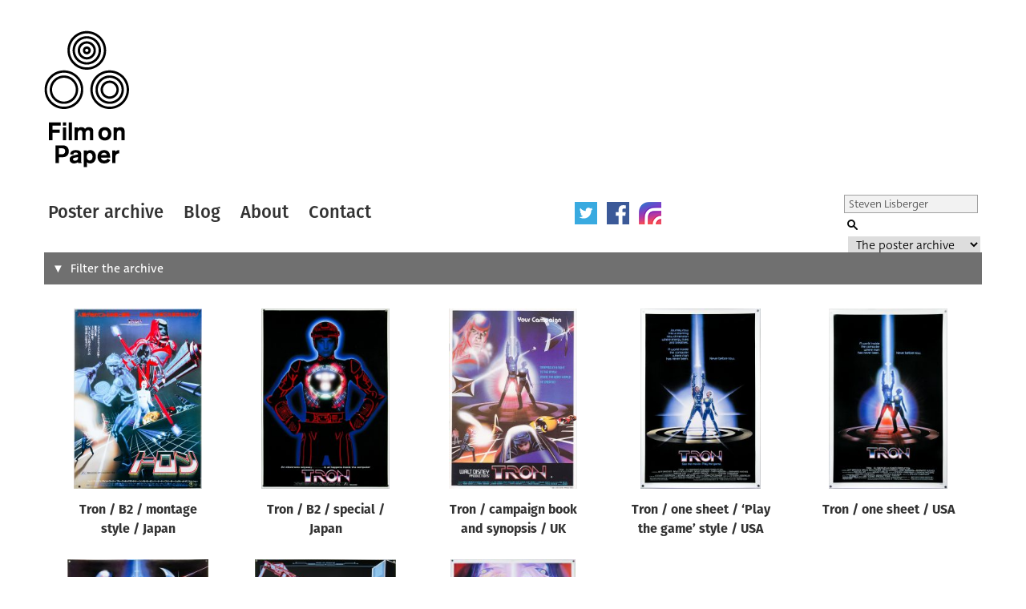

--- FILE ---
content_type: text/html; charset=UTF-8
request_url: https://www.filmonpaper.com/?s=Steven%20Lisberger&post_type=poster
body_size: 25868
content:

<!DOCTYPE html>
<html>
<head>
	<meta http-equiv="Content-Type" content="text/html; charset=utf-8" />
	<meta content="width=device-width, initial-scale=1" name="viewport" />
	<base href="https://www.filmonpaper.com"/>
	<link rel="shortcut icon" href="https://www.filmonpaper.com/wp-content/themes/filmonpaper_Tom/favicon.ico" />
	<title>You searched for Steven Lisberger - Film on Paper</title>


<!-- Google tag (gtag.js) -->
<script async src="https://www.googletagmanager.com/gtag/js?id=G-MSCEHJKPZH"></script>
<script>
  window.dataLayer = window.dataLayer || [];
  function gtag(){dataLayer.push(arguments);}
  gtag('js', new Date());

  gtag('config', 'G-MSCEHJKPZH');
</script>

<meta name='robots' content='noindex, follow' />

	<!-- This site is optimized with the Yoast SEO plugin v26.8 - https://yoast.com/product/yoast-seo-wordpress/ -->
	<meta property="og:locale" content="en_GB" />
	<meta property="og:type" content="article" />
	<meta property="og:title" content="You searched for Steven Lisberger - Film on Paper" />
	<meta property="og:url" content="https://www.filmonpaper.com/search/Steven Lisberger/" />
	<meta property="og:site_name" content="Film on Paper" />
	<meta name="twitter:card" content="summary_large_image" />
	<meta name="twitter:title" content="You searched for Steven Lisberger - Film on Paper" />
	<meta name="twitter:site" content="@filmonpaper" />
	<script type="application/ld+json" class="yoast-schema-graph">{"@context":"https://schema.org","@graph":[{"@type":["CollectionPage","SearchResultsPage"],"@id":"https://www.filmonpaper.com/?s=Steven%20Lisberger","url":"https://www.filmonpaper.com/?s=Steven%20Lisberger","name":"You searched for Steven Lisberger - Film on Paper","isPartOf":{"@id":"https://www.filmonpaper.com/#website"},"breadcrumb":{"@id":"#breadcrumb"},"inLanguage":"en-GB"},{"@type":"BreadcrumbList","@id":"#breadcrumb","itemListElement":[{"@type":"ListItem","position":1,"name":"Home","item":"https://www.filmonpaper.com/"},{"@type":"ListItem","position":2,"name":"You searched for Steven Lisberger"}]},{"@type":"WebSite","@id":"https://www.filmonpaper.com/#website","url":"https://www.filmonpaper.com/","name":"Film on Paper","description":"A blog and archive dedicated to the art of film poster design","potentialAction":[{"@type":"SearchAction","target":{"@type":"EntryPoint","urlTemplate":"https://www.filmonpaper.com/?s={search_term_string}"},"query-input":{"@type":"PropertyValueSpecification","valueRequired":true,"valueName":"search_term_string"}}],"inLanguage":"en-GB"}]}</script>
	<!-- / Yoast SEO plugin. -->


<link rel='dns-prefetch' href='//www.filmonpaper.com' />
<link rel='dns-prefetch' href='//secure.gravatar.com' />
<link rel='dns-prefetch' href='//stats.wp.com' />
<link rel='dns-prefetch' href='//cloud.typography.com' />
<link rel='dns-prefetch' href='//use.typekit.com' />
<link rel='dns-prefetch' href='//v0.wordpress.com' />
<link rel='dns-prefetch' href='//jetpack.wordpress.com' />
<link rel='dns-prefetch' href='//s0.wp.com' />
<link rel='dns-prefetch' href='//public-api.wordpress.com' />
<link rel='dns-prefetch' href='//0.gravatar.com' />
<link rel='dns-prefetch' href='//1.gravatar.com' />
<link rel='dns-prefetch' href='//2.gravatar.com' />
<link rel="alternate" type="application/rss+xml" title="Film on Paper &raquo; Posters Feed" href="https://www.filmonpaper.com/posters/feed/" />
<style id='wp-img-auto-sizes-contain-inline-css' type='text/css'>
img:is([sizes=auto i],[sizes^="auto," i]){contain-intrinsic-size:3000px 1500px}
/*# sourceURL=wp-img-auto-sizes-contain-inline-css */
</style>
<style id='wp-block-library-inline-css' type='text/css'>
:root{--wp-block-synced-color:#7a00df;--wp-block-synced-color--rgb:122,0,223;--wp-bound-block-color:var(--wp-block-synced-color);--wp-editor-canvas-background:#ddd;--wp-admin-theme-color:#007cba;--wp-admin-theme-color--rgb:0,124,186;--wp-admin-theme-color-darker-10:#006ba1;--wp-admin-theme-color-darker-10--rgb:0,107,160.5;--wp-admin-theme-color-darker-20:#005a87;--wp-admin-theme-color-darker-20--rgb:0,90,135;--wp-admin-border-width-focus:2px}@media (min-resolution:192dpi){:root{--wp-admin-border-width-focus:1.5px}}.wp-element-button{cursor:pointer}:root .has-very-light-gray-background-color{background-color:#eee}:root .has-very-dark-gray-background-color{background-color:#313131}:root .has-very-light-gray-color{color:#eee}:root .has-very-dark-gray-color{color:#313131}:root .has-vivid-green-cyan-to-vivid-cyan-blue-gradient-background{background:linear-gradient(135deg,#00d084,#0693e3)}:root .has-purple-crush-gradient-background{background:linear-gradient(135deg,#34e2e4,#4721fb 50%,#ab1dfe)}:root .has-hazy-dawn-gradient-background{background:linear-gradient(135deg,#faaca8,#dad0ec)}:root .has-subdued-olive-gradient-background{background:linear-gradient(135deg,#fafae1,#67a671)}:root .has-atomic-cream-gradient-background{background:linear-gradient(135deg,#fdd79a,#004a59)}:root .has-nightshade-gradient-background{background:linear-gradient(135deg,#330968,#31cdcf)}:root .has-midnight-gradient-background{background:linear-gradient(135deg,#020381,#2874fc)}:root{--wp--preset--font-size--normal:16px;--wp--preset--font-size--huge:42px}.has-regular-font-size{font-size:1em}.has-larger-font-size{font-size:2.625em}.has-normal-font-size{font-size:var(--wp--preset--font-size--normal)}.has-huge-font-size{font-size:var(--wp--preset--font-size--huge)}.has-text-align-center{text-align:center}.has-text-align-left{text-align:left}.has-text-align-right{text-align:right}.has-fit-text{white-space:nowrap!important}#end-resizable-editor-section{display:none}.aligncenter{clear:both}.items-justified-left{justify-content:flex-start}.items-justified-center{justify-content:center}.items-justified-right{justify-content:flex-end}.items-justified-space-between{justify-content:space-between}.screen-reader-text{border:0;clip-path:inset(50%);height:1px;margin:-1px;overflow:hidden;padding:0;position:absolute;width:1px;word-wrap:normal!important}.screen-reader-text:focus{background-color:#ddd;clip-path:none;color:#444;display:block;font-size:1em;height:auto;left:5px;line-height:normal;padding:15px 23px 14px;text-decoration:none;top:5px;width:auto;z-index:100000}html :where(.has-border-color){border-style:solid}html :where([style*=border-top-color]){border-top-style:solid}html :where([style*=border-right-color]){border-right-style:solid}html :where([style*=border-bottom-color]){border-bottom-style:solid}html :where([style*=border-left-color]){border-left-style:solid}html :where([style*=border-width]){border-style:solid}html :where([style*=border-top-width]){border-top-style:solid}html :where([style*=border-right-width]){border-right-style:solid}html :where([style*=border-bottom-width]){border-bottom-style:solid}html :where([style*=border-left-width]){border-left-style:solid}html :where(img[class*=wp-image-]){height:auto;max-width:100%}:where(figure){margin:0 0 1em}html :where(.is-position-sticky){--wp-admin--admin-bar--position-offset:var(--wp-admin--admin-bar--height,0px)}@media screen and (max-width:600px){html :where(.is-position-sticky){--wp-admin--admin-bar--position-offset:0px}}

/*# sourceURL=wp-block-library-inline-css */
</style>
<style id='classic-theme-styles-inline-css' type='text/css'>
/*! This file is auto-generated */
.wp-block-button__link{color:#fff;background-color:#32373c;border-radius:9999px;box-shadow:none;text-decoration:none;padding:calc(.667em + 2px) calc(1.333em + 2px);font-size:1.125em}.wp-block-file__button{background:#32373c;color:#fff;text-decoration:none}
/*# sourceURL=/wp-includes/css/classic-themes.min.css */
</style>
<link rel='stylesheet' id='fop-global-css' href='https://www.filmonpaper.com/assets/css/global.css?ver=1.1.0' type='text/css' media='all' />
<link rel='stylesheet' id='fop-gallery-css' href='https://www.filmonpaper.com/assets/css/gallery.css?ver=1.1.0' type='text/css' media='all' />
<link rel='stylesheet' id='fop-article-css' href='https://www.filmonpaper.com/assets/css/article.css?ver=1.1.0' type='text/css' media='all' />
<link rel='stylesheet' id='fop-swipebox-css' href='https://www.filmonpaper.com/assets/css/swipebox.min.css?ver=1.1.0' type='text/css' media='all' />
<link rel='stylesheet' id='fop-select2-css' href='https://www.filmonpaper.com/wp-content/themes/filmonpaper_Tom/css/select2.min.css?ver=1.1.0' type='text/css' media='all' />
<link rel='stylesheet' id='fop-fonts-css' href='//cloud.typography.com/6132232/774202/css/fonts.css?ver=1.1.0' type='text/css' media='all' />
<link rel='stylesheet' id='typekit-szp3ald-css' href='https://use.typekit.com/szp3ald.css?ver=4.0.0' type='text/css' media='all' />
<link rel='stylesheet' id='sharedaddy-css' href='https://www.filmonpaper.com/wp-content/plugins/jetpack/modules/sharedaddy/sharing.css?ver=15.4' type='text/css' media='all' />
<link rel='stylesheet' id='social-logos-css' href='https://www.filmonpaper.com/wp-content/plugins/jetpack/_inc/social-logos/social-logos.min.css?ver=15.4' type='text/css' media='all' />
<script type="text/javascript" src="https://www.filmonpaper.com/wp-content/plugins/wp-retina-2x-pro/app/picturefill.min.js?ver=1691595245" id="wr2x-picturefill-js-js"></script>
<script type="text/javascript" src="https://www.filmonpaper.com/wp-includes/js/jquery/jquery.min.js?ver=3.7.1" id="jquery-core-js"></script>
<script type="text/javascript" src="https://www.filmonpaper.com/wp-includes/js/jquery/jquery-migrate.min.js?ver=3.4.1" id="jquery-migrate-js"></script>
<script type="text/javascript" src="https://www.filmonpaper.com/assets/js/cufon.js?ver=1.1.0" id="fop-cufon-js"></script>
<script type="text/javascript" src="https://www.filmonpaper.com/assets/js/jquery.swipebox.min.js?ver=1.1.0" id="fop-swipebox-js"></script>
<script type="text/javascript" src="https://www.filmonpaper.com/wp-content/themes/filmonpaper_Tom/js/select2.min.js?ver=1.1.0" id="fop-select2-js"></script>
<script type="text/javascript" src="https://www.filmonpaper.com/assets/js/global.js?ver=1.1.0" id="fop-global-js"></script>
<link rel="https://api.w.org/" href="https://www.filmonpaper.com/wp-json/" />	<style>img#wpstats{display:none}</style>
		<link rel="icon" href="https://www.filmonpaper.com/wp-content/uploads/2016/01/cropped-Favicon-2-210x210.png" sizes="32x32" />
<link rel="icon" href="https://www.filmonpaper.com/wp-content/uploads/2016/01/cropped-Favicon-2-210x210.png" sizes="192x192" />
<link rel="apple-touch-icon" href="https://www.filmonpaper.com/wp-content/uploads/2016/01/cropped-Favicon-2-210x210.png" />
<meta name="msapplication-TileImage" content="https://www.filmonpaper.com/wp-content/uploads/2016/01/cropped-Favicon-2-500x500.png" />
	<!-- Fonts Plugin CSS - https://fontsplugin.com/ -->
	<style>
		:root {
--font-base: deva-ideal,sans-serif;
--font-headings: fira-sans,sans-serif;
--font-input: deva-ideal,sans-serif;
}
body, #content, .entry-content, .post-content, .page-content, .post-excerpt, .entry-summary, .entry-excerpt, .widget-area, .widget, .sidebar, #sidebar, footer, .footer, #footer, .site-footer {
font-family: "deva-ideal",sans-serif !important;
 }
#site-title, .site-title, #site-title a, .site-title a, .entry-title, .entry-title a, h1, h2, h3, h4, h5, h6, .widget-title, .elementor-heading-title {
font-family: "fira-sans",sans-serif !important;
 }
button, .button, input, select, textarea, .wp-block-button, .wp-block-button__link {
font-family: "deva-ideal",sans-serif !important;
 }
.menu, .page_item a, .menu-item a, .wp-block-navigation, .wp-block-navigation-item__content {
font-family: "fira-sans",sans-serif !important;
font-style: normal !important;
font-weight: 600 !important;
 }
.entry-content, .entry-content p, .post-content, .page-content, .post-excerpt, .entry-summary, .entry-excerpt, .excerpt, .excerpt p, .type-post p, .type-page p, .wp-block-post-content, .wp-block-post-excerpt, .elementor, .elementor p {
font-family: "deva-ideal",sans-serif !important;
font-style: normal !important;
font-weight: 400 !important;
 }
.wp-block-post-title, .wp-block-post-title a, .entry-title, .entry-title a, .post-title, .post-title a, .page-title, .entry-content h1, #content h1, .type-post h1, .type-page h1, .elementor h1 {
font-family: "fira-sans",sans-serif !important;
font-style: normal !important;
font-weight: 600 !important;
 }
.widget-title, .widget-area h1, .widget-area h2, .widget-area h3, .widget-area h4, .widget-area h5, .widget-area h6, #secondary h1, #secondary h2, #secondary h3, #secondary h4, #secondary h5, #secondary h6 {
font-family: "deva-ideal",sans-serif !important;
font-weight: 600 !important;
 }
	</style>
	<!-- Fonts Plugin CSS -->
	</head>
<body data-rsssl=1 class="archive search search-results post-type-archive post-type-archive-poster wp-theme-filmonpaper_Tom">
	<div id="site">
		<div id="header">
			<h1><a href="/" title="Film on Paper">Film on Paper</a></h1>
			<ul id="nav-icons" class="mobile-show">
					<li><a href="https://twitter.com/FilmOnPaper" title="Twitter" id="nav-twitter" target="_blank"></a></li>
					<li><a href="https://www.facebook.com/filmonpaper" title="Facebook" id="nav-facebook" target="_blank"></a></li>
                    <li><a href="https://www.instagram.com/filmonpaperdotcom/" title="Instagram" id="nav-instagram" target="_blank"></a></li>
					<!--<li class="last"><a href="http://feeds.feedburner.com/FilmOnPaper" title="RSS" id="nav-rss" target="_blank"></a></li>-->
			</ul>
			<div id="nav">
				<ul>
					<li class="first"><a href="/posters/" title="Poster archive">Poster archive</a></li>
					<li><a href="/blog/" title="Blog">Blog</a></li>
					<li><a href="/about/" title="About">About</a></li>
					<li><a href="/contact/" title="Contact">Contact</a></li>
				</ul>
				<ul id="nav-icons" class="mobile-hide">
					<li><a href="https://twitter.com/FilmOnPaper" title="Twitter" id="nav-twitter" target="_blank"></a></li>
					<li><a href="https://www.facebook.com/filmonpaper" title="Facebook" id="nav-facebook" target="_blank"></a></li>
                    <li><a href="https://www.instagram.com/filmonpaperdotcom/" title="Instagram" id="nav-instagram" target="_blank"></a></li>
					<!--<li class="last"><a href="http://feeds.feedburner.com/FilmOnPaper" title="RSS" id="nav-rss" target="_blank"></a></li>-->
				</ul>
				<div id="search">
					<form class="search" role="search" method="get" action="/">
						<fieldset>
							<legend>Search Film on Paper</legend>
							<label for="search-query" id="search-label">Search</label>
							<input type="text" placeholder="Search" name="s" id="search-query" value='Steven Lisberger' />
							<input type="submit" value="Submit" id="submit" />
							<label for="category">Select a category to search</label>
							<select id="category" name="post_type">
																<option value="poster" selected>The poster archive</option>
								<option value="blog">The blog archive</option>
							</select>
						</fieldset>
					</form>
				</div>
			</div>
		</div>
					
<div id="poster-filters" class="closed">
	<form method="GET" action="/posters/">
				<div class="filter-field">
			<label for="filter-s">Search</label>
								<input
						type='text'
						name='s'
						class='filter-s'
						value="Steven Lisberger"
					></input>
							</div>
				<div class="filter-field">
			<label for="filter-poster-type">Type of poster</label>
								<select class='fop-filter filter-poster-type' name='poster-type'>
						<option value="" >All</option>
													<option value="30x40">
								30x40							</option>
													<option value="40x60">
								40x60							</option>
													<option value="A0">
								A0							</option>
													<option value="A1">
								A1							</option>
													<option value="B0">
								B0							</option>
													<option value="B1">
								B1							</option>
													<option value="B2">
								B2							</option>
													<option value="Campaign book and synopsis">
								Campaign book and synopsis							</option>
													<option value="Cinema advertising guide">
								Cinema advertising guide							</option>
													<option value="Cinema program">
								Cinema program							</option>
													<option value="Daybill">
								Daybill							</option>
													<option value="Double Crown">
								Double Crown							</option>
													<option value="Ex-Yugoslavia">
								Ex-Yugoslavia							</option>
													<option value="Giclee">
								Giclee							</option>
													<option value="One sheet">
								One sheet							</option>
													<option value="Original artwork">
								Original artwork							</option>
													<option value="Other">
								Other							</option>
													<option value="Press kit">
								Press kit							</option>
													<option value="Print">
								Print							</option>
													<option value="Program">
								Program							</option>
													<option value="Program and ticket">
								Program and ticket							</option>
													<option value="Quad">
								Quad							</option>
													<option value="Screen print">
								Screen print							</option>
													<option value="Special">
								Special							</option>
													<option value="Special over-sized">
								Special over-sized							</option>
													<option value="Thai">
								Thai							</option>
													<option value="Thai 2-sheet">
								Thai 2-sheet							</option>
													<option value="Turkish">
								Turkish							</option>
													<option value="Video">
								Video							</option>
											</select>
							</div>
				<div class="filter-field">
			<label for="filter-poster-origin">Origin of poster</label>
								<select class='fop-filter filter-poster-origin' name='poster-origin'>
						<option value="" >All</option>
													<option value="Australia">
								Australia							</option>
													<option value="Canada">
								Canada							</option>
													<option value="Cuba">
								Cuba							</option>
													<option value="Czechoslovakia">
								Czechoslovakia							</option>
													<option value="Ex-Yugoslavia">
								Ex-Yugoslavia							</option>
													<option value="Germany">
								Germany							</option>
													<option value="Holland">
								Holland							</option>
													<option value="Hungary">
								Hungary							</option>
													<option value="International">
								International							</option>
													<option value="International (Asia)">
								International (Asia)							</option>
													<option value="International (USA)">
								International (USA)							</option>
													<option value="Ireland">
								Ireland							</option>
													<option value="Japan">
								Japan							</option>
													<option value="Poland">
								Poland							</option>
													<option value="Thailand">
								Thailand							</option>
													<option value="Turkey">
								Turkey							</option>
													<option value="UK">
								UK							</option>
													<option value="USA">
								USA							</option>
											</select>
							</div>
				<div class="filter-field">
			<label for="filter-film-genre">Genre of film</label>
								<select class='fop-filter filter-film-genre' name='film-genre'>
						<option value="" >All</option>
													<option value="Action">
								Action							</option>
													<option value="Adult">
								Adult							</option>
													<option value="Adventure">
								Adventure							</option>
													<option value="Animation">
								Animation							</option>
													<option value="Biography">
								Biography							</option>
													<option value="Blaxploitation">
								Blaxploitation							</option>
													<option value="Comedy">
								Comedy							</option>
													<option value="Crime">
								Crime							</option>
													<option value="Documentary">
								Documentary							</option>
													<option value="Drama">
								Drama							</option>
													<option value="Exploitation">
								Exploitation							</option>
													<option value="Family">
								Family							</option>
													<option value="Fantasy">
								Fantasy							</option>
													<option value="History">
								History							</option>
													<option value="Horror">
								Horror							</option>
													<option value="James Bond">
								James Bond							</option>
													<option value="Martial Arts">
								Martial Arts							</option>
													<option value="Mockumentary">
								Mockumentary							</option>
													<option value="Mondo">
								Mondo							</option>
													<option value="Multiple">
								Multiple							</option>
													<option value="Music">
								Music							</option>
													<option value="Musical">
								Musical							</option>
													<option value="Mystery">
								Mystery							</option>
													<option value="N/A">
								N/A							</option>
													<option value="Romance">
								Romance							</option>
													<option value="STATHAM!">
								STATHAM!							</option>
													<option value="Sci-Fi">
								Sci-Fi							</option>
													<option value="Sexploitation">
								Sexploitation							</option>
													<option value="Short">
								Short							</option>
													<option value="Sport">
								Sport							</option>
													<option value="Star Wars">
								Star Wars							</option>
													<option value="Surfing">
								Surfing							</option>
													<option value="Thriller">
								Thriller							</option>
													<option value="Various">
								Various							</option>
													<option value="Video game">
								Video game							</option>
													<option value="War">
								War							</option>
													<option value="Western">
								Western							</option>
											</select>
							</div>
				<div class="filter-field">
			<label for="filter-poster-designer">Designer</label>
								<select class='fop-filter filter-poster-designer' name='poster-designer'>
						<option value="" >All</option>
													<option value="11:24 Design Advertising">
								11:24 Design Advertising							</option>
													<option value="2D Design">
								2D Design							</option>
													<option value="???">
								???							</option>
													<option value="Aesthetic Apparatus">
								Aesthetic Apparatus							</option>
													<option value="Airside">
								Airside							</option>
													<option value="Akiko Stehrenberger for Crew Creative">
								Akiko Stehrenberger for Crew Creative							</option>
													<option value="Alan Wheatley Associates">
								Alan Wheatley Associates							</option>
													<option value="All City Media">
								All City Media							</option>
													<option value="AllCity Media">
								AllCity Media							</option>
													<option value="And Company">
								And Company							</option>
													<option value="Andrzej Klimowski">
								Andrzej Klimowski							</option>
													<option value="Andrzej Krauze">
								Andrzej Krauze							</option>
													<option value="Andrzej Pagowski">
								Andrzej Pagowski							</option>
													<option value="Anthony Goldschmidt Graphic Design Ltd.">
								Anthony Goldschmidt Graphic Design Ltd.							</option>
													<option value="Antonio Pérez González Ñiko">
								Antonio Pérez González Ñiko							</option>
													<option value="Art Machine">
								Art Machine							</option>
													<option value="Art directed by Murray Smith and Don Smolen (Smolen, Smith and Connolly)">
								Art directed by Murray Smith and Don Smolen (Smolen, Smith and Connolly)							</option>
													<option value="B.D. Fox Independent">
								B.D. Fox Independent							</option>
													<option value="B.D. Fox Independent (B.D. Fox &amp; Friends, Inc.)">
								B.D. Fox Independent (B.D. Fox &amp; Friends, Inc.)							</option>
													<option value="BLT &amp; Associates">
								BLT &amp; Associates							</option>
													<option value="BLT Communications">
								BLT Communications							</option>
													<option value="BLT Communications, LLC">
								BLT Communications, LLC							</option>
													<option value="Banksy">
								Banksy							</option>
													<option value="Barrie / James Artists Associates / Haymarket Advertising Ltd.">
								Barrie / James Artists Associates / Haymarket Advertising Ltd.							</option>
													<option value="Bemis Balkind">
								Bemis Balkind							</option>
													<option value="Bemis Balkind, Concept Arts">
								Bemis Balkind, Concept Arts							</option>
													<option value="Benjamin Baltimore">
								Benjamin Baltimore							</option>
													<option value="Bernie Goddard">
								Bernie Goddard							</option>
													<option value="Bert Cohen, William Gast, Ziegenfus, Vincent Cucinotta">
								Bert Cohen, William Gast, Ziegenfus, Vincent Cucinotta							</option>
													<option value="Big Picture Group">
								Big Picture Group							</option>
													<option value="Bill Gold">
								Bill Gold							</option>
													<option value="Bill Gold (original &#039;legs&#039; concept), Eddie Paul (quad montage layout)">
								Bill Gold (original &#039;legs&#039; concept), Eddie Paul (quad montage layout)							</option>
													<option value="Bill Gold (original US design)">
								Bill Gold (original US design)							</option>
													<option value="Bill Gold (original USA version)">
								Bill Gold (original USA version)							</option>
													<option value="Bill Gold (original version)">
								Bill Gold (original version)							</option>
													<option value="Billy Perkins">
								Billy Perkins							</option>
													<option value="Bob Crow">
								Bob Crow							</option>
													<option value="Bob Peak">
								Bob Peak							</option>
													<option value="Boris Bilinksy">
								Boris Bilinksy							</option>
													<option value="Brad Klausen">
								Brad Klausen							</option>
													<option value="Brad Shuster, Bob Borries (design)">
								Brad Shuster, Bob Borries (design)							</option>
													<option value="Brett Thompson (concept)">
								Brett Thompson (concept)							</option>
													<option value="Brian Bysouth">
								Brian Bysouth							</option>
													<option value="Brian Bysouth (FEREF)">
								Brian Bysouth (FEREF)							</option>
													<option value="Brian Bysouth, Stephen Laws, Frank Hillary (FEREF)">
								Brian Bysouth, Stephen Laws, Frank Hillary (FEREF)							</option>
													<option value="Brian Bysouth. FEREF">
								Brian Bysouth. FEREF							</option>
													<option value="Build">
								Build							</option>
													<option value="Burt Kleeger">
								Burt Kleeger							</option>
													<option value="Cardinal Communications USA">
								Cardinal Communications USA							</option>
													<option value="Carlos Bêla">
								Carlos Bêla							</option>
													<option value="Cassie Anderson">
								Cassie Anderson							</option>
													<option value="Chapman Beauvais (John Chapman and Tom Beauvais)">
								Chapman Beauvais (John Chapman and Tom Beauvais)							</option>
													<option value="Chisako Suzuki / Art Works">
								Chisako Suzuki / Art Works							</option>
													<option value="Chris Ware">
								Chris Ware							</option>
													<option value="Christopher Werner">
								Christopher Werner							</option>
													<option value="Clyde Knudson">
								Clyde Knudson							</option>
													<option value="Cold Open">
								Cold Open							</option>
													<option value="Concept Arts">
								Concept Arts							</option>
													<option value="Creative Impact Agency">
								Creative Impact Agency							</option>
													<option value="Creative Partnership">
								Creative Partnership							</option>
													<option value="Crew Creative Advertising">
								Crew Creative Advertising							</option>
													<option value="Crew Creative Advertising (USA version)">
								Crew Creative Advertising (USA version)							</option>
													<option value="Dan Perri">
								Dan Perri							</option>
													<option value="Daniel Danger">
								Daniel Danger							</option>
													<option value="Dave Gibbons">
								Dave Gibbons							</option>
													<option value="David Reneric">
								David Reneric							</option>
													<option value="David Weisman">
								David Weisman							</option>
													<option value="Dawn Patrol">
								Dawn Patrol							</option>
													<option value="Dayna Stedry">
								Dayna Stedry							</option>
													<option value="Dianne Reynolds">
								Dianne Reynolds							</option>
													<option value="Diener-Hauser">
								Diener-Hauser							</option>
													<option value="Drew Struzan">
								Drew Struzan							</option>
													<option value="Drew Struzan (original concept)">
								Drew Struzan (original concept)							</option>
													<option value="Eddie Paul">
								Eddie Paul							</option>
													<option value="Eddie Paul (Feref-James)">
								Eddie Paul (Feref-James)							</option>
													<option value="Eden Creative">
								Eden Creative							</option>
													<option value="Eduardo Munoz Bachs">
								Eduardo Munoz Bachs							</option>
													<option value="Empire Design">
								Empire Design							</option>
													<option value="Eric Pulford">
								Eric Pulford							</option>
													<option value="Eugeniusz Skorwider">
								Eugeniusz Skorwider							</option>
													<option value="Eureka! Design Consultants Ltd.">
								Eureka! Design Consultants Ltd.							</option>
													<option value="FEREF">
								FEREF							</option>
													<option value="FEREF associates">
								FEREF associates							</option>
													<option value="FEREF-James The Partnership">
								FEREF-James The Partnership							</option>
													<option value="Faction Creative">
								Faction Creative							</option>
													<option value="Frank Hillary">
								Frank Hillary							</option>
													<option value="Fred Atkins">
								Fred Atkins							</option>
													<option value="Futó">
								Futó							</option>
													<option value="G. Kratzsch">
								G. Kratzsch							</option>
													<option value="George Rowbottom">
								George Rowbottom							</option>
													<option value="Gerald Scarfe">
								Gerald Scarfe							</option>
													<option value="Gerold Kratzsch">
								Gerold Kratzsch							</option>
													<option value="Graffiti Productions">
								Graffiti Productions							</option>
													<option value="Graffiti Productions Limited">
								Graffiti Productions Limited							</option>
													<option value="Graham Humphreys">
								Graham Humphreys							</option>
													<option value="Graham Humphreys, FEREF">
								Graham Humphreys, FEREF							</option>
													<option value="Gravillis Inc.">
								Gravillis Inc.							</option>
													<option value="Grzegorz Marszalek">
								Grzegorz Marszalek							</option>
													<option value="Hat Art Ltd.">
								Hat Art Ltd.							</option>
													<option value="Heads of State">
								Heads of State							</option>
													<option value="Heblik Bohdan">
								Heblik Bohdan							</option>
													<option value="Heike Jörss">
								Heike Jörss							</option>
													<option value="Idest">
								Idest							</option>
													<option value="Ignition">
								Ignition							</option>
													<option value="Ignition Print">
								Ignition Print							</option>
													<option value="Indika Entertainment Advertising">
								Indika Entertainment Advertising							</option>
													<option value="Intralink Film Graphic Design">
								Intralink Film Graphic Design							</option>
													<option value="Jadwiga Drzewinscy">
								Jadwiga Drzewinscy							</option>
													<option value="Jakub Erol">
								Jakub Erol							</option>
													<option value="James Costello">
								James Costello							</option>
													<option value="James Rheem Davis">
								James Rheem Davis							</option>
													<option value="James White - Signalnoise.com">
								James White - Signalnoise.com							</option>
													<option value="Jan Mlodozeniec">
								Jan Mlodozeniec							</option>
													<option value="Jan Weber">
								Jan Weber							</option>
													<option value="Jay Ryan">
								Jay Ryan							</option>
													<option value="Jay Vollmar">
								Jay Vollmar							</option>
													<option value="Jeff Kerns, Lili Lakich">
								Jeff Kerns, Lili Lakich							</option>
													<option value="Jeff Kleinsmith">
								Jeff Kleinsmith							</option>
													<option value="Jesse Philips">
								Jesse Philips							</option>
													<option value="Jock">
								Jock							</option>
													<option value="John Alvin">
								John Alvin							</option>
													<option value="John Bryant">
								John Bryant							</option>
													<option value="John Raymer">
								John Raymer							</option>
													<option value="Jouineau Bourduge">
								Jouineau Bourduge							</option>
													<option value="Jozef Dóka">
								Jozef Dóka							</option>
													<option value="KO Creative">
								KO Creative							</option>
													<option value="Kaiser Creative">
								Kaiser Creative							</option>
													<option value="Ken Taylor">
								Ken Taylor							</option>
													<option value="Kevin Tong">
								Kevin Tong							</option>
													<option value="Killian">
								Killian							</option>
													<option value="Kruddart - Nichola Bruce / Mike Coulson">
								Kruddart - Nichola Bruce / Mike Coulson							</option>
													<option value="Kunst">
								Kunst							</option>
													<option value="Kunst Art">
								Kunst Art							</option>
													<option value="LSC&amp;P Design Group Inc">
								LSC&amp;P Design Group Inc							</option>
													<option value="Lagoon and Buzzy / Mike Kaplan (?)">
								Lagoon and Buzzy / Mike Kaplan (?)							</option>
													<option value="Larry Lurin">
								Larry Lurin							</option>
													<option value="Leszek Drzewinscy">
								Leszek Drzewinscy							</option>
													<option value="Lil-Tuffy">
								Lil-Tuffy							</option>
													<option value="M. Ogasawara">
								M. Ogasawara							</option>
													<option value="Maciej Buszewicz">
								Maciej Buszewicz							</option>
													<option value="Maciej Woltman">
								Maciej Woltman							</option>
													<option value="Magidell Agency">
								Magidell Agency							</option>
													<option value="Marcus Cobbledick (Madman Entertainment)">
								Marcus Cobbledick (Madman Entertainment)							</option>
													<option value="Marcus Silversides">
								Marcus Silversides							</option>
													<option value="Mark Carroll">
								Mark Carroll							</option>
													<option value="Mark Englert">
								Mark Englert							</option>
													<option value="Mark Pedini">
								Mark Pedini							</option>
													<option value="Markus Greiner">
								Markus Greiner							</option>
													<option value="Marlene McCarty">
								Marlene McCarty							</option>
													<option value="Martin Ansin">
								Martin Ansin							</option>
													<option value="Merv Bloch">
								Merv Bloch							</option>
													<option value="Merv Bloch and Larry Lurin">
								Merv Bloch and Larry Lurin							</option>
													<option value="Methane Studios">
								Methane Studios							</option>
													<option value="Michal Piekarski">
								Michal Piekarski							</option>
													<option value="Mieczysław Wasilewski">
								Mieczysław Wasilewski							</option>
													<option value="Mike Bell">
								Mike Bell							</option>
													<option value="Mike Harris">
								Mike Harris							</option>
													<option value="Mike Kaplan">
								Mike Kaplan							</option>
													<option value="Mike Mignola">
								Mike Mignola							</option>
													<option value="Mike Salisbury Communications">
								Mike Salisbury Communications							</option>
													<option value="Mike Wheeler">
								Mike Wheeler							</option>
													<option value="Milan Pecák">
								Milan Pecák							</option>
													<option value="Mitsuhiro Sato (Digital composition)">
								Mitsuhiro Sato (Digital composition)							</option>
													<option value="Mojo">
								Mojo							</option>
													<option value="Murray Smith (Smolen, Smith and Connolly)">
								Murray Smith (Smolen, Smith and Connolly)							</option>
													<option value="Murray Smith (art direction)">
								Murray Smith (art direction)							</option>
													<option value="NB Studio">
								NB Studio							</option>
													<option value="Neal Adams (original sketch)">
								Neal Adams (original sketch)							</option>
													<option value="Neil Kellerhouse">
								Neil Kellerhouse							</option>
													<option value="Nelson Ponce">
								Nelson Ponce							</option>
													<option value="New Wave Creative">
								New Wave Creative							</option>
													<option value="Nigel Wingrove">
								Nigel Wingrove							</option>
													<option value="Non Format">
								Non Format							</option>
													<option value="Noriyoshi Ohrai">
								Noriyoshi Ohrai							</option>
													<option value="Optic Nerve">
								Optic Nerve							</option>
													<option value="P+A">
								P+A							</option>
													<option value="P+A / Mojo">
								P+A / Mojo							</option>
													<option value="POV">
								POV							</option>
													<option value="Paul Derrick">
								Paul Derrick							</option>
													<option value="Paykos Phior">
								Paykos Phior							</option>
													<option value="Pens">
								Pens							</option>
													<option value="Pete Vilmur">
								Pete Vilmur							</option>
													<option value="Peter Strausfeld">
								Peter Strausfeld							</option>
													<option value="Petr Poš">
								Petr Poš							</option>
													<option value="Petrol">
								Petrol							</option>
													<option value="Philip Gips">
								Philip Gips							</option>
													<option value="Pietari Posti and Underware">
								Pietari Posti and Underware							</option>
													<option value="Print Mafia">
								Print Mafia							</option>
													<option value="Pulse Advertising">
								Pulse Advertising							</option>
													<option value="Randak">
								Randak							</option>
													<option value="Red Ranch">
								Red Ranch							</option>
													<option value="Red Square">
								Red Square							</option>
													<option value="Renato Casaro">
								Renato Casaro							</option>
													<option value="Richard Bird and Associates London">
								Richard Bird and Associates London							</option>
													<option value="Richard Danne">
								Richard Danne							</option>
													<option value="Richard Wells">
								Richard Wells							</option>
													<option value="Robin Behling">
								Robin Behling							</option>
													<option value="Romuald Socha">
								Romuald Socha							</option>
													<option value="Ryszard Kaja">
								Ryszard Kaja							</option>
													<option value="Sam Ashby">
								Sam Ashby							</option>
													<option value="Sam Smith AKA Sam&#039;s Myth">
								Sam Smith AKA Sam&#039;s Myth							</option>
													<option value="Saul Bass">
								Saul Bass							</option>
													<option value="Sawyer Studios">
								Sawyer Studios							</option>
													<option value="Scott C.">
								Scott C.							</option>
													<option value="Seiniger Advertising">
								Seiniger Advertising							</option>
													<option value="Shoolery Design">
								Shoolery Design							</option>
													<option value="Sinfield Dot Org">
								Sinfield Dot Org							</option>
													<option value="Some elements by Vic Fair">
								Some elements by Vic Fair							</option>
													<option value="Spiros Angelikas">
								Spiros Angelikas							</option>
													<option value="Stainboy">
								Stainboy							</option>
													<option value="Stasys Eidrigevičius">
								Stasys Eidrigevičius							</option>
													<option value="Stephen Frankfurt (creative director)">
								Stephen Frankfurt (creative director)							</option>
													<option value="Stephen Laws">
								Stephen Laws							</option>
													<option value="Steve Chow">
								Steve Chow							</option>
													<option value="Steve Laws - FEREF">
								Steve Laws - FEREF							</option>
													<option value="Steven Chorney">
								Steven Chorney							</option>
													<option value="Studio Number One">
								Studio Number One							</option>
													<option value="Stylorouge">
								Stylorouge							</option>
													<option value="Sydney John Woods">
								Sydney John Woods							</option>
													<option value="TEA - The Entertainment Agency">
								TEA - The Entertainment Agency							</option>
													<option value="Tarhan Creative">
								Tarhan Creative							</option>
													<option value="Tavoularis Design (Alex Tavoularis)">
								Tavoularis Design (Alex Tavoularis)							</option>
													<option value="Telegramme">
								Telegramme							</option>
													<option value="Terry Lamb">
								Terry Lamb							</option>
													<option value="Teruhisa Tajima">
								Teruhisa Tajima							</option>
													<option value="The Ant Farm">
								The Ant Farm							</option>
													<option value="The Arterie">
								The Arterie							</option>
													<option value="The Cimarron Group">
								The Cimarron Group							</option>
													<option value="The Creative Partnership">
								The Creative Partnership							</option>
													<option value="The Refinery">
								The Refinery							</option>
													<option value="The Small Stakes">
								The Small Stakes							</option>
													<option value="Thesedays">
								Thesedays							</option>
													<option value="Tim League">
								Tim League							</option>
													<option value="Todd Slater">
								Todd Slater							</option>
													<option value="Tom Beauvais">
								Tom Beauvais							</option>
													<option value="Tom Chantrell">
								Tom Chantrell							</option>
													<option value="Tom Hodge AKA The Dude Designs">
								Tom Hodge AKA The Dude Designs							</option>
													<option value="Tom Jung">
								Tom Jung							</option>
													<option value="Tom Nikosey">
								Tom Nikosey							</option>
													<option value="Tomáš Brousil">
								Tomáš Brousil							</option>
													<option value="Tongdee Panumas">
								Tongdee Panumas							</option>
													<option value="Tony Seiniger, Olga Kaljakin, Dan Chapman">
								Tony Seiniger, Olga Kaljakin, Dan Chapman							</option>
													<option value="Toshiaki Uesugi (AKA Mach55Go!)">
								Toshiaki Uesugi (AKA Mach55Go!)							</option>
													<option value="Twins of Evil (AKA Kenn Goodall &amp; Luke Insect)">
								Twins of Evil (AKA Kenn Goodall &amp; Luke Insect)							</option>
													<option value="Tyler Stout">
								Tyler Stout							</option>
													<option value="Type by Pablo Ferro">
								Type by Pablo Ferro							</option>
													<option value="Universal in-house design">
								Universal in-house design							</option>
													<option value="Unknown">
								Unknown							</option>
													<option value="Unknown (Banksy?)">
								Unknown (Banksy?)							</option>
													<option value="Vic Fair">
								Vic Fair							</option>
													<option value="Vision Graphics &amp; Film/L.A.">
								Vision Graphics &amp; Film/L.A.							</option>
													<option value="Vladimir 518">
								Vladimir 518							</option>
													<option value="Vox and Associates">
								Vox and Associates							</option>
													<option value="Waldemar Świerzy">
								Waldemar Świerzy							</option>
													<option value="Wes Winship">
								Wes Winship							</option>
													<option value="Wieslaw Walkuski">
								Wieslaw Walkuski							</option>
													<option value="Wiktor Sadowski">
								Wiktor Sadowski							</option>
													<option value="Witold Dybowski">
								Witold Dybowski							</option>
													<option value="XL">
								XL							</option>
													<option value="Yann Legendre">
								Yann Legendre							</option>
													<option value="Zdenek Ziegler">
								Zdenek Ziegler							</option>
													<option value="Zdeněk Vlach">
								Zdeněk Vlach							</option>
											</select>
							</div>
				<div class="filter-field">
			<label for="filter-poster-artist">Artist</label>
								<select class='fop-filter filter-poster-artist' name='poster-artist'>
						<option value="" >All</option>
													<option value="&#039;Dino&#039;">
								&#039;Dino&#039;							</option>
													<option value="2263 Graphics">
								2263 Graphics							</option>
													<option value="A. Helden">
								A. Helden							</option>
													<option value="Adrian Purkis">
								Adrian Purkis							</option>
													<option value="Aesthetic Apparatus">
								Aesthetic Apparatus							</option>
													<option value="Akiko Stehrenberger">
								Akiko Stehrenberger							</option>
													<option value="Akira Yokoyama">
								Akira Yokoyama							</option>
													<option value="Alex Ebel">
								Alex Ebel							</option>
													<option value="Alfred Reginald Thomson">
								Alfred Reginald Thomson							</option>
													<option value="An unknown British artist added the bow">
								An unknown British artist added the bow							</option>
													<option value="Andrea Pazienza">
								Andrea Pazienza							</option>
													<option value="Andrzej Klimowski">
								Andrzej Klimowski							</option>
													<option value="Andrzej Krauze">
								Andrzej Krauze							</option>
													<option value="Andrzej Pagowski">
								Andrzej Pagowski							</option>
													<option value="Antonio Pérez González Ñiko">
								Antonio Pérez González Ñiko							</option>
													<option value="Arnaldo Putzu">
								Arnaldo Putzu							</option>
													<option value="Art Goodman (figures)">
								Art Goodman (figures)							</option>
													<option value="Art direction by Jeffrey Bacon, photography by Jim McCrary">
								Art direction by Jeffrey Bacon, photography by Jim McCrary							</option>
													<option value="August">
								August							</option>
													<option value="B.E.">
								B.E.							</option>
													<option value="Background by Akisyoshi Kitaoka">
								Background by Akisyoshi Kitaoka							</option>
													<option value="Barbara Baranowska AKA &#039;Basha&#039; (original French artwork)">
								Barbara Baranowska AKA &#039;Basha&#039; (original French artwork)							</option>
													<option value="Barry E. Jackson">
								Barry E. Jackson							</option>
													<option value="Based on Bob Beak artwork">
								Based on Bob Beak artwork							</option>
													<option value="Bernard Bernhardt">
								Bernard Bernhardt							</option>
													<option value="Bilkas?">
								Bilkas?							</option>
													<option value="Bill Garland">
								Bill Garland							</option>
													<option value="Bill Morrison">
								Bill Morrison							</option>
													<option value="Bill Wiggins">
								Bill Wiggins							</option>
													<option value="Billy Perkins">
								Billy Perkins							</option>
													<option value="Birney Lettick">
								Birney Lettick							</option>
													<option value="Black and white photographs by Eammon McCabe">
								Black and white photographs by Eammon McCabe							</option>
													<option value="Blake Little (photography)">
								Blake Little (photography)							</option>
													<option value="Bob Gleason">
								Bob Gleason							</option>
													<option value="Bob Gleason (central image based on art from US one sheet)">
								Bob Gleason (central image based on art from US one sheet)							</option>
													<option value="Bob Larkin">
								Bob Larkin							</option>
													<option value="Bob Lee Hickson">
								Bob Lee Hickson							</option>
													<option value="Bob Peak">
								Bob Peak							</option>
													<option value="Bob Peak (photograph of Vader helmet)">
								Bob Peak (photograph of Vader helmet)							</option>
													<option value="Boris Bilinksy">
								Boris Bilinksy							</option>
													<option value="Boris Vallejo">
								Boris Vallejo							</option>
													<option value="Boris Vallejo and Julie Bell">
								Boris Vallejo and Julie Bell							</option>
													<option value="Brad Klausen">
								Brad Klausen							</option>
													<option value="Brian Bysouth">
								Brian Bysouth							</option>
													<option value="Brian Bysouth - model">
								Brian Bysouth - model							</option>
													<option value="Brothers Hildebrandt">
								Brothers Hildebrandt							</option>
													<option value="Bruce Wolfe">
								Bruce Wolfe							</option>
													<option value="Burt Kleager (original title treatment)">
								Burt Kleager (original title treatment)							</option>
													<option value="C M Dudash">
								C M Dudash							</option>
													<option value="C. W. Taylor">
								C. W. Taylor							</option>
													<option value="Carl Ramsey">
								Carl Ramsey							</option>
													<option value="Charles Gehm">
								Charles Gehm							</option>
													<option value="Charles Moll">
								Charles Moll							</option>
													<option value="Charles White III">
								Charles White III							</option>
													<option value="Charles deMar (Eastwood head)">
								Charles deMar (Eastwood head)							</option>
													<option value="Charlie deMAR">
								Charlie deMAR							</option>
													<option value="Chris Achilleos">
								Chris Achilleos							</option>
													<option value="Chris Dellorco">
								Chris Dellorco							</option>
													<option value="Chris Ware">
								Chris Ware							</option>
													<option value="Commander">
								Commander							</option>
													<option value="Craig Nelson">
								Craig Nelson							</option>
													<option value="DFS">
								DFS							</option>
													<option value="Dan Goozee">
								Dan Goozee							</option>
													<option value="Dan Platt">
								Dan Platt							</option>
													<option value="Daniel Clowes">
								Daniel Clowes							</option>
													<option value="Daniel Danger">
								Daniel Danger							</option>
													<option value="Daniel Johnston">
								Daniel Johnston							</option>
													<option value="Dario Campanile">
								Dario Campanile							</option>
													<option value="Dave Gibbons">
								Dave Gibbons							</option>
													<option value="David Grove">
								David Grove							</option>
													<option value="David Hockney (details from &#039;Portrait of an artist&#039;)">
								David Hockney (details from &#039;Portrait of an artist&#039;)							</option>
													<option value="David J. Negrón">
								David J. Negrón							</option>
													<option value="David Jarvis">
								David Jarvis							</option>
													<option value="David Jarvis (central figures)">
								David Jarvis (central figures)							</option>
													<option value="David McMacken">
								David McMacken							</option>
													<option value="David Palladini">
								David Palladini							</option>
													<option value="David Palladini (partial)">
								David Palladini (partial)							</option>
													<option value="Dean Thompson">
								Dean Thompson							</option>
													<option value="DiRusso">
								DiRusso							</option>
													<option value="Drew Struan">
								Drew Struan							</option>
													<option value="Drew Struzan">
								Drew Struzan							</option>
													<option value="Drew Struzan (original Rambo figure holding gun, repainted by Tongdee)">
								Drew Struzan (original Rambo figure holding gun, repainted by Tongdee)							</option>
													<option value="Duane Meltzer">
								Duane Meltzer							</option>
													<option value="Eduardo Munoz Bachs">
								Eduardo Munoz Bachs							</option>
													<option value="Enzo Sciotti">
								Enzo Sciotti							</option>
													<option value="Enzo Sciotti (original artwork)">
								Enzo Sciotti (original artwork)							</option>
													<option value="Enzo Sciotti (original design)">
								Enzo Sciotti (original design)							</option>
													<option value="Enzo Sciotti (original heads rising from the grave imagery)">
								Enzo Sciotti (original heads rising from the grave imagery)							</option>
													<option value="Eric Pulford">
								Eric Pulford							</option>
													<option value="Eugeniusz Skorwider">
								Eugeniusz Skorwider							</option>
													<option value="Ezra Tucker">
								Ezra Tucker							</option>
													<option value="FMA (full details unknown)">
								FMA (full details unknown)							</option>
													<option value="Frank Frazetta">
								Frank Frazetta							</option>
													<option value="Frank McCarthy">
								Frank McCarthy							</option>
													<option value="Fred Atkins">
								Fred Atkins							</option>
													<option value="Fred Pfeiffer">
								Fred Pfeiffer							</option>
													<option value="Futó">
								Futó							</option>
													<option value="Gareth Williams">
								Gareth Williams							</option>
													<option value="Gary Meyer">
								Gary Meyer							</option>
													<option value="George Akimoto">
								George Akimoto							</option>
													<option value="George Gross">
								George Gross							</option>
													<option value="George Rowbottom">
								George Rowbottom							</option>
													<option value="George Tsui">
								George Tsui							</option>
													<option value="George Underwood">
								George Underwood							</option>
													<option value="Gerald Scarfe">
								Gerald Scarfe							</option>
													<option value="Graham Humphreys">
								Graham Humphreys							</option>
													<option value="Graham Humphreys (blood splatter)">
								Graham Humphreys (blood splatter)							</option>
													<option value="Graham Humphreys (items)">
								Graham Humphreys (items)							</option>
													<option value="Grzegorz Marszalek">
								Grzegorz Marszalek							</option>
													<option value="Guy Peellaert">
								Guy Peellaert							</option>
													<option value="H Sorayama">
								H Sorayama							</option>
													<option value="Hajime Sorayama">
								Hajime Sorayama							</option>
													<option value="Hamagami">
								Hamagami							</option>
													<option value="Harry Wilson">
								Harry Wilson							</option>
													<option value="Hayao Miyazaki">
								Hayao Miyazaki							</option>
													<option value="Heads of State">
								Heads of State							</option>
													<option value="Heblik Bohdan">
								Heblik Bohdan							</option>
													<option value="Heike Jörss">
								Heike Jörss							</option>
													<option value="Henki Leung">
								Henki Leung							</option>
													<option value="Hiro Ohta">
								Hiro Ohta							</option>
													<option value="Hiroyuki Okiura">
								Hiroyuki Okiura							</option>
													<option value="Ignacio Gomez">
								Ignacio Gomez							</option>
													<option value="Illustrated border by Alan Lee">
								Illustrated border by Alan Lee							</option>
													<option value="J R Gilkes">
								J R Gilkes							</option>
													<option value="J.D.">
								J.D.							</option>
													<option value="Jack Kamen">
								Jack Kamen							</option>
													<option value="Jack Leynnwood">
								Jack Leynnwood							</option>
													<option value="Jadwiga Drzewinscy">
								Jadwiga Drzewinscy							</option>
													<option value="Jakub Erol">
								Jakub Erol							</option>
													<option value="James Rheem Davis">
								James Rheem Davis							</option>
													<option value="James White - Signalnoise.com">
								James White - Signalnoise.com							</option>
													<option value="Jan Mlodozeniec">
								Jan Mlodozeniec							</option>
													<option value="Jan Weber">
								Jan Weber							</option>
													<option value="Jay Ryan">
								Jay Ryan							</option>
													<option value="Jay Vollmar">
								Jay Vollmar							</option>
													<option value="Jean Mascii">
								Jean Mascii							</option>
													<option value="Jeff Kleinsmith">
								Jeff Kleinsmith							</option>
													<option value="Jeff Wack">
								Jeff Wack							</option>
													<option value="Jeffrey Jones">
								Jeffrey Jones							</option>
													<option value="Jesse Philips">
								Jesse Philips							</option>
													<option value="Jessica Hische (title design)">
								Jessica Hische (title design)							</option>
													<option value="Jessica Hische (typography)">
								Jessica Hische (typography)							</option>
													<option value="Jim Evans">
								Jim Evans							</option>
													<option value="Jim Pearsall">
								Jim Pearsall							</option>
													<option value="Jim Pearsall (partial - top area)">
								Jim Pearsall (partial - top area)							</option>
													<option value="Jinda">
								Jinda							</option>
													<option value="Joann (figure - based on his original artwork)">
								Joann (figure - based on his original artwork)							</option>
													<option value="Joann Daley">
								Joann Daley							</option>
													<option value="Joann Daley (central axe artwork)">
								Joann Daley (central axe artwork)							</option>
													<option value="Jock">
								Jock							</option>
													<option value="Joe Coleman">
								Joe Coleman							</option>
													<option value="John Alvin">
								John Alvin							</option>
													<option value="John Berkey">
								John Berkey							</option>
													<option value="John Bryant">
								John Bryant							</option>
													<option value="John Lennon">
								John Lennon							</option>
													<option value="John Mattos">
								John Mattos							</option>
													<option value="John Solie">
								John Solie							</option>
													<option value="Joseph Musso">
								Joseph Musso							</option>
													<option value="Josh Kirby">
								Josh Kirby							</option>
													<option value="Jouineau Bourduge">
								Jouineau Bourduge							</option>
													<option value="Jozef Dóka">
								Jozef Dóka							</option>
													<option value="Kako">
								Kako							</option>
													<option value="Katsuhiro Ôtomo">
								Katsuhiro Ôtomo							</option>
													<option value="Kazuhiko Sano">
								Kazuhiko Sano							</option>
													<option value="Kazumi Akutsu">
								Kazumi Akutsu							</option>
													<option value="Kazuo Yuasa">
								Kazuo Yuasa							</option>
													<option value="Keith Fowles (main figure and arm)">
								Keith Fowles (main figure and arm)							</option>
													<option value="Keith Hamshere (photo)">
								Keith Hamshere (photo)							</option>
													<option value="Keith Hamshere (photography)">
								Keith Hamshere (photography)							</option>
													<option value="Ken Barr">
								Ken Barr							</option>
													<option value="Ken Taylor">
								Ken Taylor							</option>
													<option value="Kent Williams">
								Kent Williams							</option>
													<option value="Kevin Tong">
								Kevin Tong							</option>
													<option value="Kruddart - Nichola Bruce / Mike Coulson">
								Kruddart - Nichola Bruce / Mike Coulson							</option>
													<option value="Kunio Hagio">
								Kunio Hagio							</option>
													<option value="Kwow">
								Kwow							</option>
													<option value="Kwow (partially based on Dan Goozee original)">
								Kwow (partially based on Dan Goozee original)							</option>
													<option value="Lane Smith">
								Lane Smith							</option>
													<option value="Lanny Powers">
								Lanny Powers							</option>
													<option value="Larry Salk">
								Larry Salk							</option>
													<option value="Lawrence Noble">
								Lawrence Noble							</option>
													<option value="Len Goldberg">
								Len Goldberg							</option>
													<option value="Les Edwards">
								Les Edwards							</option>
													<option value="Leszek Drzewinscy">
								Leszek Drzewinscy							</option>
													<option value="Lil-Tuffy">
								Lil-Tuffy							</option>
													<option value="Linda Fennimore">
								Linda Fennimore							</option>
													<option value="Lou Feck">
								Lou Feck							</option>
													<option value="Lou Feck (original shark)">
								Lou Feck (original shark)							</option>
													<option value="Loyd">
								Loyd							</option>
													<option value="Lucinda Cowell">
								Lucinda Cowell							</option>
													<option value="Lucky Duck">
								Lucky Duck							</option>
													<option value="Lutz Peltzer">
								Lutz Peltzer							</option>
													<option value="M. Daily">
								M. Daily							</option>
													<option value="M. Tsuchiya">
								M. Tsuchiya							</option>
													<option value="Macario &quot;Mac&quot; Gomez Quibus">
								Macario &quot;Mac&quot; Gomez Quibus							</option>
													<option value="Maciej Buszewicz">
								Maciej Buszewicz							</option>
													<option value="Maciej Woltman">
								Maciej Woltman							</option>
													<option value="Mark Englert">
								Mark Englert							</option>
													<option value="Mark Pedini">
								Mark Pedini							</option>
													<option value="Mark Thomas">
								Mark Thomas							</option>
													<option value="Marlene McCarty">
								Marlene McCarty							</option>
													<option value="Martin Ansin">
								Martin Ansin							</option>
													<option value="Marvin Mattelson">
								Marvin Mattelson							</option>
													<option value="Matt Busch">
								Matt Busch							</option>
													<option value="Matt Mahurin">
								Matt Mahurin							</option>
													<option value="Matthew Joseph Peak">
								Matthew Joseph Peak							</option>
													<option value="Methane Studios">
								Methane Studios							</option>
													<option value="Michael Gaskell (artwork)">
								Michael Gaskell (artwork)							</option>
													<option value="Michael Hussar">
								Michael Hussar							</option>
													<option value="Michael Johnson">
								Michael Johnson							</option>
													<option value="Michal Piekarski">
								Michal Piekarski							</option>
													<option value="Mick McGinty">
								Mick McGinty							</option>
													<option value="Mieczysław Wasilewski">
								Mieczysław Wasilewski							</option>
													<option value="Mike Bryan">
								Mike Bryan							</option>
													<option value="Mike Butkus">
								Mike Butkus							</option>
													<option value="Mike Francis">
								Mike Francis							</option>
													<option value="Mike Hobson">
								Mike Hobson							</option>
													<option value="Mike Mignola">
								Mike Mignola							</option>
													<option value="Mike Vaughan">
								Mike Vaughan							</option>
													<option value="Mike Vaughan (unconfirmed)">
								Mike Vaughan (unconfirmed)							</option>
													<option value="Milan Pecák">
								Milan Pecák							</option>
													<option value="Morgan">
								Morgan							</option>
													<option value="Morgan Kane">
								Morgan Kane							</option>
													<option value="Morgan Kane (photography)">
								Morgan Kane (photography)							</option>
													<option value="Mort Kunstler">
								Mort Kunstler							</option>
													<option value="N/A">
								N/A							</option>
													<option value="Neal Adams">
								Neal Adams							</option>
													<option value="Neet">
								Neet							</option>
													<option value="Neil Kellerhouse">
								Neil Kellerhouse							</option>
													<option value="Nelson Ponce">
								Nelson Ponce							</option>
													<option value="Noppadol">
								Noppadol							</option>
													<option value="Noriyoshi Ohrai">
								Noriyoshi Ohrai							</option>
													<option value="Olivia De Berardinis">
								Olivia De Berardinis							</option>
													<option value="Omer Muz">
								Omer Muz							</option>
													<option value="Paul Dufficey">
								Paul Dufficey							</option>
													<option value="Paul Lehr">
								Paul Lehr							</option>
													<option value="Paul Mavrides">
								Paul Mavrides							</option>
													<option value="Pens">
								Pens							</option>
													<option value="Peter Andrew Jones">
								Peter Andrew Jones							</option>
													<option value="Peter Andrews">
								Peter Andrews							</option>
													<option value="Peter Mueller">
								Peter Mueller							</option>
													<option value="Peter Saville">
								Peter Saville							</option>
													<option value="Peter Strausfeld">
								Peter Strausfeld							</option>
													<option value="Petr Poš">
								Petr Poš							</option>
													<option value="Philip Castle">
								Philip Castle							</option>
													<option value="Philip Castle (cover and other elements)">
								Philip Castle (cover and other elements)							</option>
													<option value="Philip Castle (partial)">
								Philip Castle (partial)							</option>
													<option value="Philip Gips">
								Philip Gips							</option>
													<option value="Philippe Halsman (photography)">
								Philippe Halsman (photography)							</option>
													<option value="Photgraphy by Lorenzo Agius">
								Photgraphy by Lorenzo Agius							</option>
													<option value="Photograph by Lisa Powers">
								Photograph by Lisa Powers							</option>
													<option value="Photograph by Michael Childers">
								Photograph by Michael Childers							</option>
													<option value="Photographs by Benno Friedman, Charles Harbutt, Burk Uzzle, Elliott Landy, Jason Laure, Amalie">
								Photographs by Benno Friedman, Charles Harbutt, Burk Uzzle, Elliott Landy, Jason Laure, Amalie							</option>
													<option value="Photography by Adelle Lutz">
								Photography by Adelle Lutz							</option>
													<option value="Photography by Andy Seymour">
								Photography by Andy Seymour							</option>
													<option value="Photography by Brian Hamill">
								Photography by Brian Hamill							</option>
													<option value="Photography by Holly Warburton">
								Photography by Holly Warburton							</option>
													<option value="Photography by Jack English">
								Photography by Jack English							</option>
													<option value="Photography by Lisa Powers">
								Photography by Lisa Powers							</option>
													<option value="Photography by Matthew Welch">
								Photography by Matthew Welch							</option>
													<option value="Photography by Nels Israelson">
								Photography by Nels Israelson							</option>
													<option value="Photography by Noboru Takahashi">
								Photography by Noboru Takahashi							</option>
													<option value="Photography by Quinnford and Scout">
								Photography by Quinnford and Scout							</option>
													<option value="Photography by Richard Nobel">
								Photography by Richard Nobel							</option>
													<option value="Pietari Posti and Underware">
								Pietari Posti and Underware							</option>
													<option value="Pixar">
								Pixar							</option>
													<option value="Print Mafia">
								Print Mafia							</option>
													<option value="R. Leonard">
								R. Leonard							</option>
													<option value="Ralph McQuarrie">
								Ralph McQuarrie							</option>
													<option value="Ralph Steadman">
								Ralph Steadman							</option>
													<option value="Renato Casaro">
								Renato Casaro							</option>
													<option value="Renato Casaro (figure)">
								Renato Casaro (figure)							</option>
													<option value="Renato Casaro (original art)">
								Renato Casaro (original art)							</option>
													<option value="Renato Casaro (original woman)">
								Renato Casaro (original woman)							</option>
													<option value="Renato Casaro, Dan Goozee (main figures)">
								Renato Casaro, Dan Goozee (main figures)							</option>
													<option value="Renato Fratini">
								Renato Fratini							</option>
													<option value="René Ferracci">
								René Ferracci							</option>
													<option value="Richard Amsel">
								Richard Amsel							</option>
													<option value="Richard Amsel (partial - Nicholson)">
								Richard Amsel (partial - Nicholson)							</option>
													<option value="Richard Corben">
								Richard Corben							</option>
													<option value="Richard Hescox">
								Richard Hescox							</option>
													<option value="Richard Mahon">
								Richard Mahon							</option>
													<option value="Richard Mahon (pod artwork)">
								Richard Mahon (pod artwork)							</option>
													<option value="Richard Vance Corben">
								Richard Vance Corben							</option>
													<option value="Richard Wells">
								Richard Wells							</option>
													<option value="Riehm">
								Riehm							</option>
													<option value="Robert E. McGinnis">
								Robert E. McGinnis							</option>
													<option value="Robert E. McGinnis (partial - figures in bottom right)">
								Robert E. McGinnis (partial - figures in bottom right)							</option>
													<option value="Robert Grossman">
								Robert Grossman							</option>
													<option value="Robert McCall">
								Robert McCall							</option>
													<option value="Robert McCall (original ship exploding artwork)">
								Robert McCall (original ship exploding artwork)							</option>
													<option value="Robert McGinnis">
								Robert McGinnis							</option>
													<option value="Robert Rodriguez">
								Robert Rodriguez							</option>
													<option value="Robert Tanenbaum">
								Robert Tanenbaum							</option>
													<option value="Roger Coleman">
								Roger Coleman							</option>
													<option value="Roger Huyssen (logo and type)">
								Roger Huyssen (logo and type)							</option>
													<option value="Roger Huyssen (main art) &amp; Gerard Huerta (lettering)">
								Roger Huyssen (main art) &amp; Gerard Huerta (lettering)							</option>
													<option value="Roger Kastel">
								Roger Kastel							</option>
													<option value="Roger Kastel (cover)">
								Roger Kastel (cover)							</option>
													<option value="Romuald Socha">
								Romuald Socha							</option>
													<option value="Ron Dias">
								Ron Dias							</option>
													<option value="Ron Fenton">
								Ron Fenton							</option>
													<option value="Ron Fenton (unconfirmed)">
								Ron Fenton (unconfirmed)							</option>
													<option value="Ron Lesser">
								Ron Lesser							</option>
													<option value="Rosslyn">
								Rosslyn							</option>
													<option value="Roy Andersen">
								Roy Andersen							</option>
													<option value="Rudy Obrero">
								Rudy Obrero							</option>
													<option value="Ryszard Kaja">
								Ryszard Kaja							</option>
													<option value="Sahin Karakoc">
								Sahin Karakoc							</option>
													<option value="Sam Ashby">
								Sam Ashby							</option>
													<option value="Sam Smith AKA Sam&#039;s Myth">
								Sam Smith AKA Sam&#039;s Myth							</option>
													<option value="Sandy Collora - logo - with original T-Rex graphic by Chip Kidd">
								Sandy Collora - logo - with original T-Rex graphic by Chip Kidd							</option>
													<option value="Saul Bass">
								Saul Bass							</option>
													<option value="Scott C.">
								Scott C.							</option>
													<option value="Seito">
								Seito							</option>
													<option value="Seito (female figure)">
								Seito (female figure)							</option>
													<option value="Seito (unconfirmed)">
								Seito (unconfirmed)							</option>
													<option value="Shepard Fairey">
								Shepard Fairey							</option>
													<option value="Sid Blaize">
								Sid Blaize							</option>
													<option value="Some elements based on art by Brian Bysouth">
								Some elements based on art by Brian Bysouth							</option>
													<option value="Soyka">
								Soyka							</option>
													<option value="Spiros Angelikas">
								Spiros Angelikas							</option>
													<option value="Stainboy">
								Stainboy							</option>
													<option value="Stan Watts">
								Stan Watts							</option>
													<option value="Stasys Eidrigevičius">
								Stasys Eidrigevičius							</option>
													<option value="Steve Crisp">
								Steve Crisp							</option>
													<option value="Steve Kingston">
								Steve Kingston							</option>
													<option value="Steven Chorney">
								Steven Chorney							</option>
													<option value="Studio Ghibil animation department">
								Studio Ghibil animation department							</option>
													<option value="Studio Ghibli">
								Studio Ghibli							</option>
													<option value="Sumio Tsunoda">
								Sumio Tsunoda							</option>
													<option value="Susumu Masukawa">
								Susumu Masukawa							</option>
													<option value="Suzuki Cohjizukin">
								Suzuki Cohjizukin							</option>
													<option value="Takashi Terada">
								Takashi Terada							</option>
													<option value="Takehiko Inoue">
								Takehiko Inoue							</option>
													<option value="Ted Baldwin (UK adaptation of Italian artwork - unconfirmed)">
								Ted Baldwin (UK adaptation of Italian artwork - unconfirmed)							</option>
													<option value="Ted CoConis">
								Ted CoConis							</option>
													<option value="Telegramme">
								Telegramme							</option>
													<option value="Terry Gilliam">
								Terry Gilliam							</option>
													<option value="Terry Lamb">
								Terry Lamb							</option>
													<option value="Terry Lamb (original artwork, adapted and tweaked)">
								Terry Lamb (original artwork, adapted and tweaked)							</option>
													<option value="The Hildebrandt Brothers (partial)">
								The Hildebrandt Brothers (partial)							</option>
													<option value="The Small Stakes">
								The Small Stakes							</option>
													<option value="Tim League">
								Tim League							</option>
													<option value="Tim Reamer">
								Tim Reamer							</option>
													<option value="Tim and Greg Hildebrandt (partial)">
								Tim and Greg Hildebrandt (partial)							</option>
													<option value="Todd Slater">
								Todd Slater							</option>
													<option value="Tom Beauvais">
								Tom Beauvais							</option>
													<option value="Tom Beauvais (figure)">
								Tom Beauvais (figure)							</option>
													<option value="Tom Beauvais (figures at the bottom)">
								Tom Beauvais (figures at the bottom)							</option>
													<option value="Tom Chantrell">
								Tom Chantrell							</option>
													<option value="Tom Chantrell (quad adaptations)">
								Tom Chantrell (quad adaptations)							</option>
													<option value="Tom Chantrell - based on Bernie Wrightson illustration (see text)">
								Tom Chantrell - based on Bernie Wrightson illustration (see text)							</option>
													<option value="Tom Hodge AKA The Dude Designs">
								Tom Hodge AKA The Dude Designs							</option>
													<option value="Tom Jung">
								Tom Jung							</option>
													<option value="Tom Nikosey">
								Tom Nikosey							</option>
													<option value="Tomáš Brousil">
								Tomáš Brousil							</option>
													<option value="Tongdee Panumas">
								Tongdee Panumas							</option>
													<option value="Tongdee Panumas (based on Matthew Peak original)">
								Tongdee Panumas (based on Matthew Peak original)							</option>
													<option value="Tongdee Panumas (figures falling out of boat based on Renato Casaro artwork)">
								Tongdee Panumas (figures falling out of boat based on Renato Casaro artwork)							</option>
													<option value="Twins of Evil (AKA Kenn Goodall &amp; Luke Insect)">
								Twins of Evil (AKA Kenn Goodall &amp; Luke Insect)							</option>
													<option value="Tyler Stout">
								Tyler Stout							</option>
													<option value="Unknown">
								Unknown							</option>
													<option value="Unknown UK artist (possibly Ted Baldwin)">
								Unknown UK artist (possibly Ted Baldwin)							</option>
													<option value="Unknown artist - based on artwork by Renato Casaro">
								Unknown artist - based on artwork by Renato Casaro							</option>
													<option value="Various (partially a montage of original poster images)">
								Various (partially a montage of original poster images)							</option>
													<option value="Vic Fair">
								Vic Fair							</option>
													<option value="Vic Fair (main figure)">
								Vic Fair (main figure)							</option>
													<option value="Vic Fair (rest of montage)">
								Vic Fair (rest of montage)							</option>
													<option value="Victor Gadino">
								Victor Gadino							</option>
													<option value="Vincent Topazio">
								Vincent Topazio							</option>
													<option value="Vladimir 518">
								Vladimir 518							</option>
													<option value="Von">
								Von							</option>
													<option value="Waldemar Świerzy">
								Waldemar Świerzy							</option>
													<option value="Weezer">
								Weezer							</option>
													<option value="Wes Winship">
								Wes Winship							</option>
													<option value="Wieslaw Walkuski">
								Wieslaw Walkuski							</option>
													<option value="Wiktor Sadowski">
								Wiktor Sadowski							</option>
													<option value="William Stout">
								William Stout							</option>
													<option value="Winters">
								Winters							</option>
													<option value="Witold Dybowski">
								Witold Dybowski							</option>
													<option value="Yann Legendre">
								Yann Legendre							</option>
													<option value="Yasuo Nemoto">
								Yasuo Nemoto							</option>
													<option value="Yuichi Higuchi">
								Yuichi Higuchi							</option>
													<option value="Yves Thos">
								Yves Thos							</option>
													<option value="Zdenek Ziegler">
								Zdenek Ziegler							</option>
													<option value="Zdeněk Vlach">
								Zdeněk Vlach							</option>
													<option value="colouring by John Higgins">
								colouring by John Higgins							</option>
											</select>
							</div>
				<div class="filter-field">
			<label for="filter-poster-year">Year of poster</label>
								<select class='fop-filter filter-poster-year' name='poster-year'>
						<option value="" >All</option>
													<option value="1960">
								1960							</option>
													<option value="1960s (exact year unknown)">
								1960s (exact year unknown)							</option>
													<option value="1963">
								1963							</option>
													<option value="1966">
								1966							</option>
													<option value="1968">
								1968							</option>
													<option value="1969">
								1969							</option>
													<option value="1970">
								1970							</option>
													<option value="1971">
								1971							</option>
													<option value="1972">
								1972							</option>
													<option value="1973">
								1973							</option>
													<option value="1974">
								1974							</option>
													<option value="1974 (original print)">
								1974 (original print)							</option>
													<option value="1975">
								1975							</option>
													<option value="1976">
								1976							</option>
													<option value="1977">
								1977							</option>
													<option value="1977 (this version printed 1978)">
								1977 (this version printed 1978)							</option>
													<option value="1978">
								1978							</option>
													<option value="1979">
								1979							</option>
													<option value="1980">
								1980							</option>
													<option value="1980s">
								1980s							</option>
													<option value="1981">
								1981							</option>
													<option value="1982">
								1982							</option>
													<option value="1983">
								1983							</option>
													<option value="1984">
								1984							</option>
													<option value="1985">
								1985							</option>
													<option value="1985?">
								1985?							</option>
													<option value="1986">
								1986							</option>
													<option value="1987">
								1987							</option>
													<option value="1987?">
								1987?							</option>
													<option value="1988">
								1988							</option>
													<option value="1989">
								1989							</option>
													<option value="198?">
								198?							</option>
													<option value="1990">
								1990							</option>
													<option value="1991">
								1991							</option>
													<option value="1992">
								1992							</option>
													<option value="1993">
								1993							</option>
													<option value="1994">
								1994							</option>
													<option value="1995">
								1995							</option>
													<option value="1996">
								1996							</option>
													<option value="1997">
								1997							</option>
													<option value="1998">
								1998							</option>
													<option value="1999">
								1999							</option>
													<option value="2000">
								2000							</option>
													<option value="2001">
								2001							</option>
													<option value="2002">
								2002							</option>
													<option value="2003">
								2003							</option>
													<option value="2004">
								2004							</option>
													<option value="2005">
								2005							</option>
													<option value="2006">
								2006							</option>
													<option value="2007">
								2007							</option>
													<option value="2008">
								2008							</option>
													<option value="2009">
								2009							</option>
													<option value="2010">
								2010							</option>
													<option value="2011">
								2011							</option>
													<option value="2012">
								2012							</option>
													<option value="2013">
								2013							</option>
													<option value="2014">
								2014							</option>
													<option value="2015">
								2015							</option>
													<option value="2016">
								2016							</option>
													<option value="Unknown">
								Unknown							</option>
													<option value="Unknown - 1980s?">
								Unknown - 1980s?							</option>
											</select>
							</div>
				<div class="filter-field">
			<label for="filter-director">Director of film</label>
								<select class='fop-filter filter-director' name='director'>
						<option value="" >All</option>
													<option value="Aaron Lipstadt">
								Aaron Lipstadt							</option>
													<option value="Aaron Norris">
								Aaron Norris							</option>
													<option value="Abel Ferrara">
								Abel Ferrara							</option>
													<option value="Akira Kurosawa">
								Akira Kurosawa							</option>
													<option value="Alan Clarke">
								Alan Clarke							</option>
													<option value="Alan J. Pakula">
								Alan J. Pakula							</option>
													<option value="Alan Parker">
								Alan Parker							</option>
													<option value="Alan Rudolph">
								Alan Rudolph							</option>
													<option value="Albert Pyun">
								Albert Pyun							</option>
													<option value="Albertina Carri">
								Albertina Carri							</option>
													<option value="Alberto De Martino">
								Alberto De Martino							</option>
													<option value="Alejandro González Iñárritu">
								Alejandro González Iñárritu							</option>
													<option value="Alejandro Jodorowsky">
								Alejandro Jodorowsky							</option>
													<option value="Aleksandr Gordon">
								Aleksandr Gordon							</option>
													<option value="Aleksandr Surin">
								Aleksandr Surin							</option>
													<option value="Alex Cox">
								Alex Cox							</option>
													<option value="Alex Garland">
								Alex Garland							</option>
													<option value="Alex Gibney">
								Alex Gibney							</option>
													<option value="Alex Proyas">
								Alex Proyas							</option>
													<option value="Alexander Mackendrick">
								Alexander Mackendrick							</option>
													<option value="Alexander Payne">
								Alexander Payne							</option>
													<option value="Alexandra Lipsitz">
								Alexandra Lipsitz							</option>
													<option value="Alfonso Cuarón">
								Alfonso Cuarón							</option>
													<option value="Alfred Hitchcock">
								Alfred Hitchcock							</option>
													<option value="Allan Holzman">
								Allan Holzman							</option>
													<option value="Alvin Rakoff">
								Alvin Rakoff							</option>
													<option value="Amy Heckerling">
								Amy Heckerling							</option>
													<option value="Amy Holden Jones">
								Amy Holden Jones							</option>
													<option value="Andrea Arnold">
								Andrea Arnold							</option>
													<option value="Andrea Bianchi">
								Andrea Bianchi							</option>
													<option value="Andrei Konchalovsky">
								Andrei Konchalovsky							</option>
													<option value="Andrew Davis">
								Andrew Davis							</option>
													<option value="Andrew Haigh">
								Andrew Haigh							</option>
													<option value="Andrew J. Kuehn">
								Andrew J. Kuehn							</option>
													<option value="Andrew Solt">
								Andrew Solt							</option>
													<option value="Andrew Stanton">
								Andrew Stanton							</option>
													<option value="Andrew Stanton, Lee Unkrich">
								Andrew Stanton, Lee Unkrich							</option>
													<option value="Andrew V. McLaglen">
								Andrew V. McLaglen							</option>
													<option value="Andrzej Zulawski">
								Andrzej Zulawski							</option>
													<option value="André De Toth">
								André De Toth							</option>
													<option value="Ang Lee">
								Ang Lee							</option>
													<option value="Anthony Simmons">
								Anthony Simmons							</option>
													<option value="Anton Corbijn">
								Anton Corbijn							</option>
													<option value="Antonio Margheriti">
								Antonio Margheriti							</option>
													<option value="Antonio Margheriti (as Anthony Dawson)">
								Antonio Margheriti (as Anthony Dawson)							</option>
													<option value="Antonio Margheriti (as Anthony M. Dawson)">
								Antonio Margheriti (as Anthony M. Dawson)							</option>
													<option value="Apichatpong Weerasethakul">
								Apichatpong Weerasethakul							</option>
													<option value="Aram Avakian">
								Aram Avakian							</option>
													<option value="Art Linson">
								Art Linson							</option>
													<option value="Arthur Allan Seidelman">
								Arthur Allan Seidelman							</option>
													<option value="Arthur Hiller">
								Arthur Hiller							</option>
													<option value="Arthur Penn">
								Arthur Penn							</option>
													<option value="Arthur Roberson">
								Arthur Roberson							</option>
													<option value="Ate de Jong">
								Ate de Jong							</option>
													<option value="Avi Nesher">
								Avi Nesher							</option>
													<option value="Banksy">
								Banksy							</option>
													<option value="Barbara Peeters">
								Barbara Peeters							</option>
													<option value="Ben Wheatley">
								Ben Wheatley							</option>
													<option value="Bernard L. Kowalski">
								Bernard L. Kowalski							</option>
													<option value="Bigas Luna">
								Bigas Luna							</option>
													<option value="Bill Forsyth">
								Bill Forsyth							</option>
													<option value="Bill Rebane">
								Bill Rebane							</option>
													<option value="Billy Ray">
								Billy Ray							</option>
													<option value="Bitto Albertini">
								Bitto Albertini							</option>
													<option value="Blake Edwards">
								Blake Edwards							</option>
													<option value="Bob Clark">
								Bob Clark							</option>
													<option value="Bob Fosse">
								Bob Fosse							</option>
													<option value="Bob Rafelson">
								Bob Rafelson							</option>
													<option value="Bong Joon-ho">
								Bong Joon-ho							</option>
													<option value="Boris Sagal">
								Boris Sagal							</option>
													<option value="Brad Anderson">
								Brad Anderson							</option>
													<option value="Brad Bird">
								Brad Bird							</option>
													<option value="Brett Piper">
								Brett Piper							</option>
													<option value="Brett Thompson">
								Brett Thompson							</option>
													<option value="Brian De Palma">
								Brian De Palma							</option>
													<option value="Brian G. Hutton">
								Brian G. Hutton							</option>
													<option value="Brian Yuzna">
								Brian Yuzna							</option>
													<option value="Bruce D. Clark">
								Bruce D. Clark							</option>
													<option value="Bruce Geller">
								Bruce Geller							</option>
													<option value="Bruce Malmuth">
								Bruce Malmuth							</option>
													<option value="Bruce Pittman">
								Bruce Pittman							</option>
													<option value="Bruce Robinson">
								Bruce Robinson							</option>
													<option value="Bruno Bozzetto">
								Bruno Bozzetto							</option>
													<option value="Bruno Mattei">
								Bruno Mattei							</option>
													<option value="Bruno Mattei (as Vincent Dawn), Claudio Fragasso (uncredited)">
								Bruno Mattei (as Vincent Dawn), Claudio Fragasso (uncredited)							</option>
													<option value="Bruno Vailati">
								Bruno Vailati							</option>
													<option value="Bryan Singer">
								Bryan Singer							</option>
													<option value="Buddy Cooper">
								Buddy Cooper							</option>
													<option value="Buddy Van Horn">
								Buddy Van Horn							</option>
													<option value="Burt Brinckerhoff">
								Burt Brinckerhoff							</option>
													<option value="Burt Kennedy">
								Burt Kennedy							</option>
													<option value="Buzz Kulik">
								Buzz Kulik							</option>
													<option value="Cameron Crowe">
								Cameron Crowe							</option>
													<option value="Carl Gottlieb">
								Carl Gottlieb							</option>
													<option value="Carl Reiner">
								Carl Reiner							</option>
													<option value="Catherine Breillat">
								Catherine Breillat							</option>
													<option value="Chalong Pakdeevijit">
								Chalong Pakdeevijit							</option>
													<option value="Charles Bail">
								Charles Bail							</option>
													<option value="Charles Band">
								Charles Band							</option>
													<option value="Charles E. Sellier Jr.">
								Charles E. Sellier Jr.							</option>
													<option value="Charles Jarrott">
								Charles Jarrott							</option>
													<option value="Charles Martin Smith">
								Charles Martin Smith							</option>
													<option value="Charlie Ahearn">
								Charlie Ahearn							</option>
													<option value="Charlie Chaplin">
								Charlie Chaplin							</option>
													<option value="Charlotte Zwerin">
								Charlotte Zwerin							</option>
													<option value="Cheh Chang">
								Cheh Chang							</option>
													<option value="Chi Chang">
								Chi Chang							</option>
													<option value="Chris Carter">
								Chris Carter							</option>
													<option value="Chris Columbus">
								Chris Columbus							</option>
													<option value="Chris Marker">
								Chris Marker							</option>
													<option value="Christian Duguay">
								Christian Duguay							</option>
													<option value="Christophe Gans">
								Christophe Gans							</option>
													<option value="Christopher Crowe">
								Christopher Crowe							</option>
													<option value="Christopher Guest">
								Christopher Guest							</option>
													<option value="Christopher Nolan">
								Christopher Nolan							</option>
													<option value="Christopher Padilla">
								Christopher Padilla							</option>
													<option value="Chuck Russell">
								Chuck Russell							</option>
													<option value="Claude Chabrol">
								Claude Chabrol							</option>
													<option value="Claude Du Boc">
								Claude Du Boc							</option>
													<option value="Claude Pierson">
								Claude Pierson							</option>
													<option value="Claude Zidi">
								Claude Zidi							</option>
													<option value="Clint Eastwood">
								Clint Eastwood							</option>
													<option value="Clive Barker">
								Clive Barker							</option>
													<option value="Colin Higgins">
								Colin Higgins							</option>
													<option value="Courtney Hunt">
								Courtney Hunt							</option>
													<option value="Craig Brewer">
								Craig Brewer							</option>
													<option value="Craig McCall">
								Craig McCall							</option>
													<option value="Craig R. Baxley">
								Craig R. Baxley							</option>
													<option value="Cullen Blaine">
								Cullen Blaine							</option>
													<option value="Curtis Hanson">
								Curtis Hanson							</option>
													<option value="Curtis Harrington">
								Curtis Harrington							</option>
													<option value="Cyril Frankel">
								Cyril Frankel							</option>
													<option value="Dan O&#039;Bannon">
								Dan O&#039;Bannon							</option>
													<option value="Daniel Farrands">
								Daniel Farrands							</option>
													<option value="Daniel Haller">
								Daniel Haller							</option>
													<option value="Daniel Mann">
								Daniel Mann							</option>
													<option value="Daniel Myrick, Eduardo Sánchez">
								Daniel Myrick, Eduardo Sánchez							</option>
													<option value="Daniel Vance">
								Daniel Vance							</option>
													<option value="Danny Boyle">
								Danny Boyle							</option>
													<option value="Danny Steinmann">
								Danny Steinmann							</option>
													<option value="Dario Argento">
								Dario Argento							</option>
													<option value="Darren Aronofsky">
								Darren Aronofsky							</option>
													<option value="Darren Lynn Bousman">
								Darren Lynn Bousman							</option>
													<option value="Daryl Duke">
								Daryl Duke							</option>
													<option value="David Cronenberg">
								David Cronenberg							</option>
													<option value="David Fincher">
								David Fincher							</option>
													<option value="David Giler">
								David Giler							</option>
													<option value="David Lean">
								David Lean							</option>
													<option value="David Lynch">
								David Lynch							</option>
													<option value="David Miller">
								David Miller							</option>
													<option value="David Slade">
								David Slade							</option>
													<option value="David Webb Peoples">
								David Webb Peoples							</option>
													<option value="David Zucker">
								David Zucker							</option>
													<option value="Dean A. Berko">
								Dean A. Berko							</option>
													<option value="Deborah Romare">
								Deborah Romare							</option>
													<option value="Denis Héroux">
								Denis Héroux							</option>
													<option value="Dennis Hopper">
								Dennis Hopper							</option>
													<option value="Desmond Davis">
								Desmond Davis							</option>
													<option value="Dirk Campbell">
								Dirk Campbell							</option>
													<option value="Don Bluth">
								Don Bluth							</option>
													<option value="Don Chaffey">
								Don Chaffey							</option>
													<option value="Don Coscarelli">
								Don Coscarelli							</option>
													<option value="Don Jones">
								Don Jones							</option>
													<option value="Don Sharp">
								Don Sharp							</option>
													<option value="Don Siegel">
								Don Siegel							</option>
													<option value="Don Taylor">
								Don Taylor							</option>
													<option value="Doug Liman">
								Doug Liman							</option>
													<option value="Douglas Cheek">
								Douglas Cheek							</option>
													<option value="Douglas Trumbull">
								Douglas Trumbull							</option>
													<option value="Duccio Tessari">
								Duccio Tessari							</option>
													<option value="Duncan Jones">
								Duncan Jones							</option>
													<option value="Earl Bellamy">
								Earl Bellamy							</option>
													<option value="Ed Friedman, Lou Kachivas, Marsh Lamore, Bill Reed, Gwen Wetzler">
								Ed Friedman, Lou Kachivas, Marsh Lamore, Bill Reed, Gwen Wetzler							</option>
													<option value="Ed Hunt">
								Ed Hunt							</option>
													<option value="Eddie Saeta">
								Eddie Saeta							</option>
													<option value="Edgar Wright">
								Edgar Wright							</option>
													<option value="Eiichi Kudô">
								Eiichi Kudô							</option>
													<option value="Elia Kazan">
								Elia Kazan							</option>
													<option value="Emir Kusturica">
								Emir Kusturica							</option>
													<option value="Enzo G. Castellari">
								Enzo G. Castellari							</option>
													<option value="Errol Morris">
								Errol Morris							</option>
													<option value="Ethan Coen, Joel Coen">
								Ethan Coen, Joel Coen							</option>
													<option value="Ewa Petelska, Czeslaw Petelski">
								Ewa Petelska, Czeslaw Petelski							</option>
													<option value="Fax Bahr, George Hickenlooper">
								Fax Bahr, George Hickenlooper							</option>
													<option value="Federico Fellini">
								Federico Fellini							</option>
													<option value="Fenton Bailey, Randy Barbato">
								Fenton Bailey, Randy Barbato							</option>
													<option value="Fernando Colomo">
								Fernando Colomo							</option>
													<option value="Franc Roddam">
								Franc Roddam							</option>
													<option value="France Stiglic">
								France Stiglic							</option>
													<option value="Francesco Rosi">
								Francesco Rosi							</option>
													<option value="Francis Ford Coppola">
								Francis Ford Coppola							</option>
													<option value="Francis Megahy">
								Francis Megahy							</option>
													<option value="Franco Prosperi">
								Franco Prosperi							</option>
													<option value="Frank Darabont">
								Frank Darabont							</option>
													<option value="Frank Henenlotter">
								Frank Henenlotter							</option>
													<option value="Frank LaLoggia">
								Frank LaLoggia							</option>
													<option value="Frank Miller">
								Frank Miller							</option>
													<option value="Franklin J. Schaffner">
								Franklin J. Schaffner							</option>
													<option value="François Ozon">
								François Ozon							</option>
													<option value="François Truffaut">
								François Truffaut							</option>
													<option value="Fred Dekker">
								Fred Dekker							</option>
													<option value="Fred Olen Ray">
								Fred Olen Ray							</option>
													<option value="Fred Schepisi">
								Fred Schepisi							</option>
													<option value="Fred Zinnemann">
								Fred Zinnemann							</option>
													<option value="Freddie Francis">
								Freddie Francis							</option>
													<option value="Freddie Francis, Ken Wiederhorn">
								Freddie Francis, Ken Wiederhorn							</option>
													<option value="Fritz Kiersch">
								Fritz Kiersch							</option>
													<option value="Fritz Lang">
								Fritz Lang							</option>
													<option value="Gareth Edwards">
								Gareth Edwards							</option>
													<option value="Gary Goddard">
								Gary Goddard							</option>
													<option value="Gary Hustwit">
								Gary Hustwit							</option>
													<option value="Gary Nelson">
								Gary Nelson							</option>
													<option value="Gary Oldman">
								Gary Oldman							</option>
													<option value="Gary Sherman">
								Gary Sherman							</option>
													<option value="Gene McCabe">
								Gene McCabe							</option>
													<option value="George A. Romero">
								George A. Romero							</option>
													<option value="George Armitage">
								George Armitage							</option>
													<option value="George Englund">
								George Englund							</option>
													<option value="George Lucas">
								George Lucas							</option>
													<option value="George Lucas, Irvin Kershner, Richard Marquand">
								George Lucas, Irvin Kershner, Richard Marquand							</option>
													<option value="George McCowan">
								George McCowan							</option>
													<option value="George Mihalka">
								George Mihalka							</option>
													<option value="George Miller">
								George Miller							</option>
													<option value="George Miller, George Ogilvie">
								George Miller, George Ogilvie							</option>
													<option value="George P. Cosmatos">
								George P. Cosmatos							</option>
													<option value="George Roy Hill">
								George Roy Hill							</option>
													<option value="George Stevens">
								George Stevens							</option>
													<option value="Gerald Potterton">
								Gerald Potterton							</option>
													<option value="Gerard Damiano">
								Gerard Damiano							</option>
													<option value="Gilles Mimouni">
								Gilles Mimouni							</option>
													<option value="Gordon Douglas">
								Gordon Douglas							</option>
													<option value="Gordon Hessler">
								Gordon Hessler							</option>
													<option value="Gordon Parks">
								Gordon Parks							</option>
													<option value="Gore Verbinski">
								Gore Verbinski							</option>
													<option value="Graeme Clifford">
								Graeme Clifford							</option>
													<option value="Graham Baker">
								Graham Baker							</option>
													<option value="Grant Gee">
								Grant Gee							</option>
													<option value="Greg Nickson">
								Greg Nickson							</option>
													<option value="Gregory Jacobs">
								Gregory Jacobs							</option>
													<option value="Gualtiero Jacopetti, Franco Prosperi">
								Gualtiero Jacopetti, Franco Prosperi							</option>
													<option value="Guillermo del Toro">
								Guillermo del Toro							</option>
													<option value="Gus Van Sant">
								Gus Van Sant							</option>
													<option value="Guy Hamilton">
								Guy Hamilton							</option>
													<option value="Guy Ritchie">
								Guy Ritchie							</option>
													<option value="Géla Babluani">
								Géla Babluani							</option>
													<option value="H. B. Halicki">
								H. B. Halicki							</option>
													<option value="H. Tjut Djalil (as Jalil Jackson)">
								H. Tjut Djalil (as Jalil Jackson)							</option>
													<option value="Hal Ashby">
								Hal Ashby							</option>
													<option value="Hal Needham">
								Hal Needham							</option>
													<option value="Hans Fjellestad">
								Hans Fjellestad							</option>
													<option value="Harold Ramis">
								Harold Ramis							</option>
													<option value="Hayao Miyazaki">
								Hayao Miyazaki							</option>
													<option value="Hayden Schlossberg">
								Hayden Schlossberg							</option>
													<option value="Hector Babenco">
								Hector Babenco							</option>
													<option value="Henning Schellerup">
								Henning Schellerup							</option>
													<option value="Henri Verneuil">
								Henri Verneuil							</option>
													<option value="Henry Selick">
								Henry Selick							</option>
													<option value="Herbert Ross">
								Herbert Ross							</option>
													<option value="Hitoshi Matsumoto">
								Hitoshi Matsumoto							</option>
													<option value="Howard Deutch">
								Howard Deutch							</option>
													<option value="Hugh A. Robertson">
								Hugh A. Robertson							</option>
													<option value="Ingmar Bergman">
								Ingmar Bergman							</option>
													<option value="Irvin Kershner">
								Irvin Kershner							</option>
													<option value="Ivan Dixon">
								Ivan Dixon							</option>
													<option value="Ivan Reitman">
								Ivan Reitman							</option>
													<option value="J. Lee Thompson">
								J. Lee Thompson							</option>
													<option value="J. Michael Muro">
								J. Michael Muro							</option>
													<option value="Jack Arnold">
								Jack Arnold							</option>
													<option value="Jack Cardiff">
								Jack Cardiff							</option>
													<option value="Jack Clayton">
								Jack Clayton							</option>
													<option value="Jack Donohue">
								Jack Donohue							</option>
													<option value="Jack Hazan">
								Jack Hazan							</option>
													<option value="Jack Hill">
								Jack Hill							</option>
													<option value="Jack Nicholson">
								Jack Nicholson							</option>
													<option value="Jack Sholder">
								Jack Sholder							</option>
													<option value="Jack Smight">
								Jack Smight							</option>
													<option value="Jack Starrett">
								Jack Starrett							</option>
													<option value="Jackie Chan">
								Jackie Chan							</option>
													<option value="Jackie Kong">
								Jackie Kong							</option>
													<option value="Jacques Deray">
								Jacques Deray							</option>
													<option value="James B. Harris">
								James B. Harris							</option>
													<option value="James Cameron">
								James Cameron							</option>
													<option value="James Cox">
								James Cox							</option>
													<option value="James D. Parriott">
								James D. Parriott							</option>
													<option value="James Fargo">
								James Fargo							</option>
													<option value="James Frawley">
								James Frawley							</option>
													<option value="James Glickenhaus">
								James Glickenhaus							</option>
													<option value="James Goldstone">
								James Goldstone							</option>
													<option value="James Mangold">
								James Mangold							</option>
													<option value="James Marsh">
								James Marsh							</option>
													<option value="James McTeigue">
								James McTeigue							</option>
													<option value="James Sbardellati">
								James Sbardellati							</option>
													<option value="Jared Hess">
								Jared Hess							</option>
													<option value="Jason Eisener">
								Jason Eisener							</option>
													<option value="Jaume Balagueró, Paco Plaza">
								Jaume Balagueró, Paco Plaza							</option>
													<option value="Jay Duplass, Mark Duplass">
								Jay Duplass, Mark Duplass							</option>
													<option value="Jay Levey">
								Jay Levey							</option>
													<option value="Jean Herman">
								Jean Herman							</option>
													<option value="Jean-Jacques Annaud">
								Jean-Jacques Annaud							</option>
													<option value="Jean-Jacques Beineix">
								Jean-Jacques Beineix							</option>
													<option value="Jean-Luc Godard">
								Jean-Luc Godard							</option>
													<option value="Jean-Pierre Jeunet">
								Jean-Pierre Jeunet							</option>
													<option value="Jean-Pierre Jeunet, Marc Caro">
								Jean-Pierre Jeunet, Marc Caro							</option>
													<option value="Jean-Pierre Melville">
								Jean-Pierre Melville							</option>
													<option value="Jeannot Szwarc">
								Jeannot Szwarc							</option>
													<option value="Jee-woon Kim">
								Jee-woon Kim							</option>
													<option value="Jeff Feuerzeig">
								Jeff Feuerzeig							</option>
													<option value="Jeff Lieberman">
								Jeff Lieberman							</option>
													<option value="Jeff Stein">
								Jeff Stein							</option>
													<option value="Jeffrey Bloom">
								Jeffrey Bloom							</option>
													<option value="Jerrold Freedman">
								Jerrold Freedman							</option>
													<option value="Jerry Jameson">
								Jerry Jameson							</option>
													<option value="Jerry Paris">
								Jerry Paris							</option>
													<option value="Jerry Schafer">
								Jerry Schafer							</option>
													<option value="Jerry Zucker">
								Jerry Zucker							</option>
													<option value="Jerzy Skolimowski">
								Jerzy Skolimowski							</option>
													<option value="Jesus Franco (aka Jess Franco and about 50 other names)">
								Jesus Franco (aka Jess Franco and about 50 other names)							</option>
													<option value="Jim Abrahams">
								Jim Abrahams							</option>
													<option value="Jim Drake">
								Jim Drake							</option>
													<option value="Jim Henson">
								Jim Henson							</option>
													<option value="Jim Henson, Frank Oz">
								Jim Henson, Frank Oz							</option>
													<option value="Jim Jarmusch">
								Jim Jarmusch							</option>
													<option value="Jim McCullough Sr.">
								Jim McCullough Sr.							</option>
													<option value="Jim Sharman">
								Jim Sharman							</option>
													<option value="Jim Wheat, Ken Wheat">
								Jim Wheat, Ken Wheat							</option>
													<option value="Jimmy Huston">
								Jimmy Huston							</option>
													<option value="Jirí Svoboda">
								Jirí Svoboda							</option>
													<option value="Joe Alves">
								Joe Alves							</option>
													<option value="Joe Berlinger, Bruce Sinofsky">
								Joe Berlinger, Bruce Sinofsky							</option>
													<option value="Joe Cornish">
								Joe Cornish							</option>
													<option value="Joe Dante">
								Joe Dante							</option>
													<option value="Joe Johnston">
								Joe Johnston							</option>
													<option value="Joel Coen">
								Joel Coen							</option>
													<option value="Joel Coen &amp; Ethan Coen">
								Joel Coen &amp; Ethan Coen							</option>
													<option value="Joel Schumacher">
								Joel Schumacher							</option>
													<option value="Joel Scott">
								Joel Scott							</option>
													<option value="John Badham">
								John Badham							</option>
													<option value="John Boorman">
								John Boorman							</option>
													<option value="John Byrum">
								John Byrum							</option>
													<option value="John C. Lange">
								John C. Lange							</option>
													<option value="John Cameron Mitchell">
								John Cameron Mitchell							</option>
													<option value="John Carpenter">
								John Carpenter							</option>
													<option value="John Crowley">
								John Crowley							</option>
													<option value="John D. Hancock">
								John D. Hancock							</option>
													<option value="John Dahl">
								John Dahl							</option>
													<option value="John Derek">
								John Derek							</option>
													<option value="John Flynn">
								John Flynn							</option>
													<option value="John Frankenheimer">
								John Frankenheimer							</option>
													<option value="John G. Avildsen">
								John G. Avildsen							</option>
													<option value="John Glen">
								John Glen							</option>
													<option value="John Guillermin">
								John Guillermin							</option>
													<option value="John Hillcoat">
								John Hillcoat							</option>
													<option value="John Hough">
								John Hough							</option>
													<option value="John Hughes">
								John Hughes							</option>
													<option value="John Huston">
								John Huston							</option>
													<option value="John Huston, Robert Riger">
								John Huston, Robert Riger							</option>
													<option value="John Irvin">
								John Irvin							</option>
													<option value="John Korty">
								John Korty							</option>
													<option value="John Landis">
								John Landis							</option>
													<option value="John Lasseter">
								John Lasseter							</option>
													<option value="John Mackenzie">
								John Mackenzie							</option>
													<option value="John McCauley">
								John McCauley							</option>
													<option value="John McNaughton">
								John McNaughton							</option>
													<option value="John McTiernan">
								John McTiernan							</option>
													<option value="John Milius">
								John Milius							</option>
													<option value="John Quinn">
								John Quinn							</option>
													<option value="John Schlesinger">
								John Schlesinger							</option>
													<option value="John Sturges">
								John Sturges							</option>
													<option value="John Woo">
								John Woo							</option>
													<option value="Jon Favreau">
								Jon Favreau							</option>
													<option value="Jon Hurwitz">
								Jon Hurwitz							</option>
													<option value="Jon Turteltaub">
								Jon Turteltaub							</option>
													<option value="Jonathan Dayton and Valerie Faris">
								Jonathan Dayton and Valerie Faris							</option>
													<option value="Jonathan Demme">
								Jonathan Demme							</option>
													<option value="Jonathan Glazer">
								Jonathan Glazer							</option>
													<option value="Jonathan Kaplan">
								Jonathan Kaplan							</option>
													<option value="Jonathan Lynn">
								Jonathan Lynn							</option>
													<option value="Jonathan Mostow">
								Jonathan Mostow							</option>
													<option value="Jorge Grau">
								Jorge Grau							</option>
													<option value="Jorge Montesi, Dominique Othenin-Girard">
								Jorge Montesi, Dominique Othenin-Girard							</option>
													<option value="Joseph Losey">
								Joseph Losey							</option>
													<option value="Joseph Mangine">
								Joseph Mangine							</option>
													<option value="Joseph Ruben">
								Joseph Ruben							</option>
													<option value="Joseph Sargent">
								Joseph Sargent							</option>
													<option value="Joseph Zito">
								Joseph Zito							</option>
													<option value="Joss Whedon">
								Joss Whedon							</option>
													<option value="Juan Antonio Bardem, Henri Colpi">
								Juan Antonio Bardem, Henri Colpi							</option>
													<option value="Juan Carlos Fresnadillo">
								Juan Carlos Fresnadillo							</option>
													<option value="Juan Padrón">
								Juan Padrón							</option>
													<option value="Julian Schnabel">
								Julian Schnabel							</option>
													<option value="Julien Temple">
								Julien Temple							</option>
													<option value="Kathryn Bigelow">
								Kathryn Bigelow							</option>
													<option value="Katsuhiro Ôtomo">
								Katsuhiro Ôtomo							</option>
													<option value="Kazuki Ohmori">
								Kazuki Ohmori							</option>
													<option value="Kelly Reichardt">
								Kelly Reichardt							</option>
													<option value="Ken Annakin">
								Ken Annakin							</option>
													<option value="Ken Russell">
								Ken Russell							</option>
													<option value="Ken Wiederhorn">
								Ken Wiederhorn							</option>
													<option value="Kenneth Branagh">
								Kenneth Branagh							</option>
													<option value="Kenneth Johnson">
								Kenneth Johnson							</option>
													<option value="Kensho Yamashita">
								Kensho Yamashita							</option>
													<option value="Kevin Allen">
								Kevin Allen							</option>
													<option value="Kevin Connor">
								Kevin Connor							</option>
													<option value="Kevin Costner">
								Kevin Costner							</option>
													<option value="Kevin Macdonald">
								Kevin Macdonald							</option>
													<option value="Kevin Smith">
								Kevin Smith							</option>
													<option value="Kim Lung">
								Kim Lung							</option>
													<option value="Kinji Fukasaku">
								Kinji Fukasaku							</option>
													<option value="Krishna Shah">
								Krishna Shah							</option>
													<option value="Krzysztof Kieslowski">
								Krzysztof Kieslowski							</option>
													<option value="L.Q. Jones">
								L.Q. Jones							</option>
													<option value="Lamberto Bava">
								Lamberto Bava							</option>
													<option value="Lance D. Hayes">
								Lance D. Hayes							</option>
													<option value="Larry Bishop">
								Larry Bishop							</option>
													<option value="Larry Charles">
								Larry Charles							</option>
													<option value="Larry Clark">
								Larry Clark							</option>
													<option value="Larry Cohen">
								Larry Cohen							</option>
													<option value="Larry Peerce">
								Larry Peerce							</option>
													<option value="Larry Stewart">
								Larry Stewart							</option>
													<option value="Larry Yust">
								Larry Yust							</option>
													<option value="Lars von Trier">
								Lars von Trier							</option>
													<option value="Lawrence Kasdan">
								Lawrence Kasdan							</option>
													<option value="Leonard Horn">
								Leonard Horn							</option>
													<option value="Leonard Nimoy">
								Leonard Nimoy							</option>
													<option value="Lewis Gilbert">
								Lewis Gilbert							</option>
													<option value="Lewis Teague">
								Lewis Teague							</option>
													<option value="Lilian Cavani">
								Lilian Cavani							</option>
													<option value="Lindsay Anderson">
								Lindsay Anderson							</option>
													<option value="Luc Besson">
								Luc Besson							</option>
													<option value="Luca Bercovici">
								Luca Bercovici							</option>
													<option value="Luca Guadagnino">
								Luca Guadagnino							</option>
													<option value="Lucio Fulci">
								Lucio Fulci							</option>
													<option value="Luigi Cozzi">
								Luigi Cozzi							</option>
													<option value="Luis Buñuel">
								Luis Buñuel							</option>
													<option value="Lynne Ramsay">
								Lynne Ramsay							</option>
													<option value="Mabrouk El Mechri">
								Mabrouk El Mechri							</option>
													<option value="Mamoru Oshii">
								Mamoru Oshii							</option>
													<option value="Marc Foster">
								Marc Foster							</option>
													<option value="Marc Singer">
								Marc Singer							</option>
													<option value="Marcello Baldi">
								Marcello Baldi							</option>
													<option value="Marek Koterski">
								Marek Koterski							</option>
													<option value="Marino Girolami">
								Marino Girolami							</option>
													<option value="Mario Bava">
								Mario Bava							</option>
													<option value="Mario Bava (as Mickey Lion)">
								Mario Bava (as Mickey Lion)							</option>
													<option value="Marjane Satrapi, Vincent Paronnaud">
								Marjane Satrapi, Vincent Paronnaud							</option>
													<option value="Mark DiSalle, David Worth">
								Mark DiSalle, David Worth							</option>
													<option value="Mark Hartley">
								Mark Hartley							</option>
													<option value="Mark Jones">
								Mark Jones							</option>
													<option value="Mark L. Lester">
								Mark L. Lester							</option>
													<option value="Mark Pirro">
								Mark Pirro							</option>
													<option value="Mark Romanek">
								Mark Romanek							</option>
													<option value="Marshall Brickman">
								Marshall Brickman							</option>
													<option value="Martha Coolidge">
								Martha Coolidge							</option>
													<option value="Martin Brest">
								Martin Brest							</option>
													<option value="Martin Campbell">
								Martin Campbell							</option>
													<option value="Martin McDonagh">
								Martin McDonagh							</option>
													<option value="Martin Scorsese">
								Martin Scorsese							</option>
													<option value="Martin Sheen">
								Martin Sheen							</option>
													<option value="Marvin J. Chomsky">
								Marvin J. Chomsky							</option>
													<option value="Mary Harron">
								Mary Harron							</option>
													<option value="Masaaki Tezuka">
								Masaaki Tezuka							</option>
													<option value="Masaki Kobayashi">
								Masaki Kobayashi							</option>
													<option value="Mathieu Kassovitz">
								Mathieu Kassovitz							</option>
													<option value="Matt Cimber">
								Matt Cimber							</option>
													<option value="Matt Maiellaro, Dave Willis">
								Matt Maiellaro, Dave Willis							</option>
													<option value="Matteo Garrone">
								Matteo Garrone							</option>
													<option value="Matthew Robbins">
								Matthew Robbins							</option>
													<option value="Matthew Vaughn">
								Matthew Vaughn							</option>
													<option value="Mel Brooks">
								Mel Brooks							</option>
													<option value="Mel Gibson">
								Mel Gibson							</option>
													<option value="Mel Stuart">
								Mel Stuart							</option>
													<option value="Menahem Golan">
								Menahem Golan							</option>
													<option value="Merian C. Cooper, Ernest B. Schoedsack">
								Merian C. Cooper, Ernest B. Schoedsack							</option>
													<option value="Michael Anderson">
								Michael Anderson							</option>
													<option value="Michael Benveniste, Howard Ziehm">
								Michael Benveniste, Howard Ziehm							</option>
													<option value="Michael Campus">
								Michael Campus							</option>
													<option value="Michael Chapman">
								Michael Chapman							</option>
													<option value="Michael Cimino">
								Michael Cimino							</option>
													<option value="Michael Crichton">
								Michael Crichton							</option>
													<option value="Michael Dugan">
								Michael Dugan							</option>
													<option value="Michael Gornick">
								Michael Gornick							</option>
													<option value="Michael Haneke">
								Michael Haneke							</option>
													<option value="Michael Herz, Lloyd Kaufman">
								Michael Herz, Lloyd Kaufman							</option>
													<option value="Michael Kang">
								Michael Kang							</option>
													<option value="Michael Lehmann">
								Michael Lehmann							</option>
													<option value="Michael Mann">
								Michael Mann							</option>
													<option value="Michael Moore">
								Michael Moore							</option>
													<option value="Michael Ritchie">
								Michael Ritchie							</option>
													<option value="Michael Sarne">
								Michael Sarne							</option>
													<option value="Michael Schultz">
								Michael Schultz							</option>
													<option value="Michael Wadleigh">
								Michael Wadleigh							</option>
													<option value="Michael Winner">
								Michael Winner							</option>
													<option value="Michaël Dudok De Wit">
								Michaël Dudok De Wit							</option>
													<option value="Michel Gondry">
								Michel Gondry							</option>
													<option value="Michel Gondry, Leos Carax, Bong Joon-ho">
								Michel Gondry, Leos Carax, Bong Joon-ho							</option>
													<option value="Miguel Arteta">
								Miguel Arteta							</option>
													<option value="Mika Kaurismäki">
								Mika Kaurismäki							</option>
													<option value="Mike Cahill">
								Mike Cahill							</option>
													<option value="Mike Hodges">
								Mike Hodges							</option>
													<option value="Mike Judge">
								Mike Judge							</option>
													<option value="Mike Marvin">
								Mike Marvin							</option>
													<option value="Mike Newell">
								Mike Newell							</option>
													<option value="Miloš Forman">
								Miloš Forman							</option>
													<option value="Miranda July">
								Miranda July							</option>
													<option value="Multiple">
								Multiple							</option>
													<option value="N/A">
								N/A							</option>
													<option value="Nagisa Oshima">
								Nagisa Oshima							</option>
													<option value="Nanette Burstein">
								Nanette Burstein							</option>
													<option value="Nathan Juran">
								Nathan Juran							</option>
													<option value="Neal Israel">
								Neal Israel							</option>
													<option value="Neil Jordan">
								Neil Jordan							</option>
													<option value="Neil Marshall">
								Neil Marshall							</option>
													<option value="Neveldine, Taylor">
								Neveldine, Taylor							</option>
													<option value="Nicholas Meyer">
								Nicholas Meyer							</option>
													<option value="Nick Castle">
								Nick Castle							</option>
													<option value="Nick Love">
								Nick Love							</option>
													<option value="Nicolas Gessner">
								Nicolas Gessner							</option>
													<option value="Nicolas Roeg">
								Nicolas Roeg							</option>
													<option value="Nicolas Winding Refn">
								Nicolas Winding Refn							</option>
													<option value="Nobuhiko Ôbayashi">
								Nobuhiko Ôbayashi							</option>
													<option value="Norbert Meisel">
								Norbert Meisel							</option>
													<option value="Norman Jewison">
								Norman Jewison							</option>
													<option value="Norman Thaddeus Vane">
								Norman Thaddeus Vane							</option>
													<option value="Oliver Hellman">
								Oliver Hellman							</option>
													<option value="Oliver Hermanus">
								Oliver Hermanus							</option>
													<option value="Oliver Hirschbiegel">
								Oliver Hirschbiegel							</option>
													<option value="Oliver Stone">
								Oliver Stone							</option>
													<option value="Ossie Davis">
								Ossie Davis							</option>
													<option value="Park Chan-wook">
								Park Chan-wook							</option>
													<option value="Pasquale Festa Campanile">
								Pasquale Festa Campanile							</option>
													<option value="Patrice Leconte">
								Patrice Leconte							</option>
													<option value="Patrick Keiller">
								Patrick Keiller							</option>
													<option value="Patrick Read Johnson">
								Patrick Read Johnson							</option>
													<option value="Patty Jenkins">
								Patty Jenkins							</option>
													<option value="Paul Bartel">
								Paul Bartel							</option>
													<option value="Paul Bogart">
								Paul Bogart							</option>
													<option value="Paul Donovan">
								Paul Donovan							</option>
													<option value="Paul Greengrass">
								Paul Greengrass							</option>
													<option value="Paul Harrison">
								Paul Harrison							</option>
													<option value="Paul Lynch">
								Paul Lynch							</option>
													<option value="Paul McGuigan">
								Paul McGuigan							</option>
													<option value="Paul Michael Glaser">
								Paul Michael Glaser							</option>
													<option value="Paul Morrissey, Antonio Margheriti">
								Paul Morrissey, Antonio Margheriti							</option>
													<option value="Paul Newman">
								Paul Newman							</option>
													<option value="Paul Thomas Anderson">
								Paul Thomas Anderson							</option>
													<option value="Paul Verhoeven">
								Paul Verhoeven							</option>
													<option value="Pawel Pawlikowski">
								Pawel Pawlikowski							</option>
													<option value="Pedro Almodóvar">
								Pedro Almodóvar							</option>
													<option value="Percy Adlon">
								Percy Adlon							</option>
													<option value="Pericles Lewnes">
								Pericles Lewnes							</option>
													<option value="Perry Henzell">
								Perry Henzell							</option>
													<option value="Pete Docter">
								Pete Docter							</option>
													<option value="Pete Docter, Bob Peterson">
								Pete Docter, Bob Peterson							</option>
													<option value="Pete Walker">
								Pete Walker							</option>
													<option value="Peter Carter">
								Peter Carter							</option>
													<option value="Peter Collinson">
								Peter Collinson							</option>
													<option value="Peter Duffell">
								Peter Duffell							</option>
													<option value="Peter Faiman">
								Peter Faiman							</option>
													<option value="Peter Hunt">
								Peter Hunt							</option>
													<option value="Peter Hyams">
								Peter Hyams							</option>
													<option value="Peter Jackson">
								Peter Jackson							</option>
													<option value="Peter MacDonald">
								Peter MacDonald							</option>
													<option value="Peter Manoogian">
								Peter Manoogian							</option>
													<option value="Peter Medak">
								Peter Medak							</option>
													<option value="Peter Sasdy">
								Peter Sasdy							</option>
													<option value="Peter Weir">
								Peter Weir							</option>
													<option value="Peter Yates">
								Peter Yates							</option>
													<option value="Philip Kaufman">
								Philip Kaufman							</option>
													<option value="Philip S. Gilbert">
								Philip S. Gilbert							</option>
													<option value="Philippe Mora">
								Philippe Mora							</option>
													<option value="Phillip Noyce">
								Phillip Noyce							</option>
													<option value="Pier Paolo Pasolini">
								Pier Paolo Pasolini							</option>
													<option value="Pierre Morel">
								Pierre Morel							</option>
													<option value="Pál Erdöss">
								Pál Erdöss							</option>
													<option value="Quentin Tarantino">
								Quentin Tarantino							</option>
													<option value="Rachel Talalay">
								Rachel Talalay							</option>
													<option value="Rainer Werner Fassbinder">
								Rainer Werner Fassbinder							</option>
													<option value="Ralph Bakshi">
								Ralph Bakshi							</option>
													<option value="Ralph Nelson">
								Ralph Nelson							</option>
													<option value="Ramon Menendez">
								Ramon Menendez							</option>
													<option value="Randa Haines">
								Randa Haines							</option>
													<option value="Randal Kleiser">
								Randal Kleiser							</option>
													<option value="Ray Austin">
								Ray Austin							</option>
													<option value="Raymond St. Jacques">
								Raymond St. Jacques							</option>
													<option value="Renny Harlin">
								Renny Harlin							</option>
													<option value="René Clément">
								René Clément							</option>
													<option value="Rian Johnson">
								Rian Johnson							</option>
													<option value="Richard A. Colla">
								Richard A. Colla							</option>
													<option value="Richard Attenborough">
								Richard Attenborough							</option>
													<option value="Richard Ayoade">
								Richard Ayoade							</option>
													<option value="Richard Brooks">
								Richard Brooks							</option>
													<option value="Richard C. Sarafian">
								Richard C. Sarafian							</option>
													<option value="Richard Compton">
								Richard Compton							</option>
													<option value="Richard Donner">
								Richard Donner							</option>
													<option value="Richard Fleischer">
								Richard Fleischer							</option>
													<option value="Richard Franklin">
								Richard Franklin							</option>
													<option value="Richard Kelly">
								Richard Kelly							</option>
													<option value="Richard Lester">
								Richard Lester							</option>
													<option value="Richard Linklater">
								Richard Linklater							</option>
													<option value="Richard Marquand">
								Richard Marquand							</option>
													<option value="Richard Moore">
								Richard Moore							</option>
													<option value="Richard Rush">
								Richard Rush							</option>
													<option value="Richard Stanley">
								Richard Stanley							</option>
													<option value="Richard T. Heffron">
								Richard T. Heffron							</option>
													<option value="Richard Tuggle">
								Richard Tuggle							</option>
													<option value="Richard W. Haines, Lloyd Kaufman">
								Richard W. Haines, Lloyd Kaufman							</option>
													<option value="Rick Moranis, Dave Thomas">
								Rick Moranis, Dave Thomas							</option>
													<option value="Rick Rosenthal">
								Rick Rosenthal							</option>
													<option value="Ridley Scott">
								Ridley Scott							</option>
													<option value="Rob Hedden">
								Rob Hedden							</option>
													<option value="Rob Reiner">
								Rob Reiner							</option>
													<option value="Rob Sitch">
								Rob Sitch							</option>
													<option value="Robert Altman">
								Robert Altman							</option>
													<option value="Robert Clouse">
								Robert Clouse							</option>
													<option value="Robert Elfstrom">
								Robert Elfstrom							</option>
													<option value="Robert Ellis Miller">
								Robert Ellis Miller							</option>
													<option value="Robert Harmon">
								Robert Harmon							</option>
													<option value="Robert Hartford-Davis">
								Robert Hartford-Davis							</option>
													<option value="Robert Houston">
								Robert Houston							</option>
													<option value="Robert Kaylor">
								Robert Kaylor							</option>
													<option value="Robert M. Young">
								Robert M. Young							</option>
													<option value="Robert Michael Lewis">
								Robert Michael Lewis							</option>
													<option value="Robert Rodriguez">
								Robert Rodriguez							</option>
													<option value="Robert Rodriguez, Frank Miller, Quentin Tarantino">
								Robert Rodriguez, Frank Miller, Quentin Tarantino							</option>
													<option value="Robert Scott">
								Robert Scott							</option>
													<option value="Robert Wise">
								Robert Wise							</option>
													<option value="Robert Young">
								Robert Young							</option>
													<option value="Robert Zemeckis">
								Robert Zemeckis							</option>
													<option value="Robert Zemeckis, Richard Williams">
								Robert Zemeckis, Richard Williams							</option>
													<option value="Robin Hardy">
								Robin Hardy							</option>
													<option value="Rod Daniel">
								Rod Daniel							</option>
													<option value="Roger Avary">
								Roger Avary							</option>
													<option value="Roger Christian">
								Roger Christian							</option>
													<option value="Roger Donaldson">
								Roger Donaldson							</option>
													<option value="Roger Spottiswoode">
								Roger Spottiswoode							</option>
													<option value="Roger Vadim">
								Roger Vadim							</option>
													<option value="Roland Emmerich">
								Roland Emmerich							</option>
													<option value="Roman Polanski">
								Roman Polanski							</option>
													<option value="Roman Zaluski">
								Roman Zaluski							</option>
													<option value="Ron Howard">
								Ron Howard							</option>
													<option value="Ron Mann">
								Ron Mann							</option>
													<option value="Ron O&#039;Neal">
								Ron O&#039;Neal							</option>
													<option value="Ron Underwood">
								Ron Underwood							</option>
													<option value="Ronald Neame">
								Ronald Neame							</option>
													<option value="Roy Anderson">
								Roy Anderson							</option>
													<option value="Roy Boulting">
								Roy Boulting							</option>
													<option value="Roy Ward Baker">
								Roy Ward Baker							</option>
													<option value="Ruggero Deodato">
								Ruggero Deodato							</option>
													<option value="Rupert Julian">
								Rupert Julian							</option>
													<option value="Russ Meyer">
								Russ Meyer							</option>
													<option value="Russell Mulcahy">
								Russell Mulcahy							</option>
													<option value="Ryszard Rydzewski">
								Ryszard Rydzewski							</option>
													<option value="Ryûhei Kitamura">
								Ryûhei Kitamura							</option>
													<option value="Sam Firstenberg">
								Sam Firstenberg							</option>
													<option value="Sam Mendes">
								Sam Mendes							</option>
													<option value="Sam Peckinpah">
								Sam Peckinpah							</option>
													<option value="Sam Raimi">
								Sam Raimi							</option>
													<option value="Sam Wanamaker">
								Sam Wanamaker							</option>
													<option value="Savage Steve Holland">
								Savage Steve Holland							</option>
													<option value="Scott Sanders">
								Scott Sanders							</option>
													<option value="Sean S. Cunningham">
								Sean S. Cunningham							</option>
													<option value="Sergio Grieco">
								Sergio Grieco							</option>
													<option value="Sergio Leone">
								Sergio Leone							</option>
													<option value="Sergio Martino">
								Sergio Martino							</option>
													<option value="Sergio Martino (as Martin Dolman)">
								Sergio Martino (as Martin Dolman)							</option>
													<option value="Sergio Sollima">
								Sergio Sollima							</option>
													<option value="Seth Gordon">
								Seth Gordon							</option>
													<option value="Shane Meadows">
								Shane Meadows							</option>
													<option value="Shigehiro Ozawa">
								Shigehiro Ozawa							</option>
													<option value="Shinji Higuchi">
								Shinji Higuchi							</option>
													<option value="Shunichi Nagasaki">
								Shunichi Nagasaki							</option>
													<option value="Shûsuke Kaneko">
								Shûsuke Kaneko							</option>
													<option value="Sidney J. Furie">
								Sidney J. Furie							</option>
													<option value="Sidney Lumet">
								Sidney Lumet							</option>
													<option value="Simon Nuchtern">
								Simon Nuchtern							</option>
													<option value="Simon Wincer">
								Simon Wincer							</option>
													<option value="Sofia Coppola">
								Sofia Coppola							</option>
													<option value="Sondra Locke">
								Sondra Locke							</option>
													<option value="Sophie Barthes">
								Sophie Barthes							</option>
													<option value="Spike Jonze">
								Spike Jonze							</option>
													<option value="Spike Lee">
								Spike Lee							</option>
													<option value="Stanley Donen">
								Stanley Donen							</option>
													<option value="Stanley Kubrick">
								Stanley Kubrick							</option>
													<option value="Stephen Carpenter, Jeffrey Obrow">
								Stephen Carpenter, Jeffrey Obrow							</option>
													<option value="Stephen Frears">
								Stephen Frears							</option>
													<option value="Stephen Gyllenhaal">
								Stephen Gyllenhaal							</option>
													<option value="Stephen Herek">
								Stephen Herek							</option>
													<option value="Stephen Hopkins">
								Stephen Hopkins							</option>
													<option value="Stephen Norrington">
								Stephen Norrington							</option>
													<option value="Stephen Weeks">
								Stephen Weeks							</option>
													<option value="Steve Carver">
								Steve Carver							</option>
													<option value="Steve De Jarnatt">
								Steve De Jarnatt							</option>
													<option value="Steve McQueen">
								Steve McQueen							</option>
													<option value="Steve Miner">
								Steve Miner							</option>
													<option value="Steven Lisberger">
								Steven Lisberger							</option>
													<option value="Steven Shainberg">
								Steven Shainberg							</option>
													<option value="Steven Soderbergh">
								Steven Soderbergh							</option>
													<option value="Steven Spielberg">
								Steven Spielberg							</option>
													<option value="Stewart Raffill">
								Stewart Raffill							</option>
													<option value="Stuart Gordon">
								Stuart Gordon							</option>
													<option value="Sydney Pollack">
								Sydney Pollack							</option>
													<option value="Sylvester Stallone">
								Sylvester Stallone							</option>
													<option value="Sylvio Tabet">
								Sylvio Tabet							</option>
													<option value="Tadeusz Kijanski">
								Tadeusz Kijanski							</option>
													<option value="Takao Okawara">
								Takao Okawara							</option>
													<option value="Takashi Harada">
								Takashi Harada							</option>
													<option value="Takashi Miike">
								Takashi Miike							</option>
													<option value="Takeshi Kitano">
								Takeshi Kitano							</option>
													<option value="Tarsem Singh">
								Tarsem Singh							</option>
													<option value="Ted Kotcheff">
								Ted Kotcheff							</option>
													<option value="Ted Post">
								Ted Post							</option>
													<option value="Terence Davies">
								Terence Davies							</option>
													<option value="Terence Fisher">
								Terence Fisher							</option>
													<option value="Terence Young">
								Terence Young							</option>
													<option value="Terry Gilliam">
								Terry Gilliam							</option>
													<option value="Terry Hughes, Ian MacNaughton">
								Terry Hughes, Ian MacNaughton							</option>
													<option value="Terry Jones">
								Terry Jones							</option>
													<option value="Terry Leonard">
								Terry Leonard							</option>
													<option value="Terry Marcel">
								Terry Marcel							</option>
													<option value="Terry Zwigoff">
								Terry Zwigoff							</option>
													<option value="The Wachowski brothers">
								The Wachowski brothers							</option>
													<option value="Thomas Balmes">
								Thomas Balmes							</option>
													<option value="Thomas R. Rondinella">
								Thomas R. Rondinella							</option>
													<option value="Ti West">
								Ti West							</option>
													<option value="Tibor Takács">
								Tibor Takács							</option>
													<option value="Tim Burton">
								Tim Burton							</option>
													<option value="Tobe Hooper">
								Tobe Hooper							</option>
													<option value="Todd Haynes">
								Todd Haynes							</option>
													<option value="Todd Solondz">
								Todd Solondz							</option>
													<option value="Tom Daley">
								Tom Daley							</option>
													<option value="Tom DeSimone">
								Tom DeSimone							</option>
													<option value="Tom Gries">
								Tom Gries							</option>
													<option value="Tom Holland">
								Tom Holland							</option>
													<option value="Tom Six">
								Tom Six							</option>
													<option value="Tom Tykwer">
								Tom Tykwer							</option>
													<option value="Tomas Alfredson">
								Tomas Alfredson							</option>
													<option value="Tommy Chong">
								Tommy Chong							</option>
													<option value="Tommy Lee Wallace">
								Tommy Lee Wallace							</option>
													<option value="Tony Kaye">
								Tony Kaye							</option>
													<option value="Tony Maylam">
								Tony Maylam							</option>
													<option value="Tony Scott">
								Tony Scott							</option>
													<option value="Tsui Hark">
								Tsui Hark							</option>
													<option value="Umberto Lenzi">
								Umberto Lenzi							</option>
													<option value="Val Guest">
								Val Guest							</option>
													<option value="Various">
								Various							</option>
													<option value="Vernon Zimmerman">
								Vernon Zimmerman							</option>
													<option value="Vilgot Sjöman">
								Vilgot Sjöman							</option>
													<option value="Vincent Gallo">
								Vincent Gallo							</option>
													<option value="Vincenzo Natali">
								Vincenzo Natali							</option>
													<option value="W.D. Richter">
								W.D. Richter							</option>
													<option value="Walter Hill">
								Walter Hill							</option>
													<option value="Walter Salles">
								Walter Salles							</option>
													<option value="Warren Beatty, Buck Henry">
								Warren Beatty, Buck Henry							</option>
													<option value="Wayne Kramer">
								Wayne Kramer							</option>
													<option value="Wei Lo">
								Wei Lo							</option>
													<option value="Werner Herzog">
								Werner Herzog							</option>
													<option value="Wes Anderson">
								Wes Anderson							</option>
													<option value="Wes Craven">
								Wes Craven							</option>
													<option value="Wieslaw Saniewski">
								Wieslaw Saniewski							</option>
													<option value="William A. Graham">
								William A. Graham							</option>
													<option value="William Beaudine, Norman Foster, E. Darrell Hallenbeck">
								William Beaudine, Norman Foster, E. Darrell Hallenbeck							</option>
													<option value="William Crain">
								William Crain							</option>
													<option value="William D. Wittliff">
								William D. Wittliff							</option>
													<option value="William Dear">
								William Dear							</option>
													<option value="William Friedkin">
								William Friedkin							</option>
													<option value="William Fruet">
								William Fruet							</option>
													<option value="William Grefe">
								William Grefe							</option>
													<option value="William Lustig">
								William Lustig							</option>
													<option value="William Malone">
								William Malone							</option>
													<option value="William Peter Blatty">
								William Peter Blatty							</option>
													<option value="William Sachs">
								William Sachs							</option>
													<option value="William Shatner">
								William Shatner							</option>
													<option value="William T. Naud (as Bill Naud)">
								William T. Naud (as Bill Naud)							</option>
													<option value="William Wesley">
								William Wesley							</option>
													<option value="William Wyler">
								William Wyler							</option>
													<option value="Willy Bogner">
								Willy Bogner							</option>
													<option value="Wolfgang Petersen">
								Wolfgang Petersen							</option>
													<option value="Woody Allen">
								Woody Allen							</option>
													<option value="Woody Allen, Francis Ford Coppola, Martin Scorsese">
								Woody Allen, Francis Ford Coppola, Martin Scorsese							</option>
													<option value="Yen-ping Chu">
								Yen-ping Chu							</option>
													<option value="Yevgeni Khrinyuk">
								Yevgeni Khrinyuk							</option>
													<option value="Yoshiyuki Tomino">
								Yoshiyuki Tomino							</option>
													<option value="Zach Braff">
								Zach Braff							</option>
													<option value="Zack Snyder">
								Zack Snyder							</option>
											</select>
							</div>
				<div class="buttons">
			<input type="submit" value="Apply filters">
			<button type="button" class="reset" value="Reset filters">Reset</button>
		</div>
	</form>
	<div class="filter-drawer-handle">Filter the archive</div>
</div>
			<div id="poster-gallery">
																		<div class="gallery-entry new-row">
									<a href="https://www.filmonpaper.com/posters/tron-b2-montage-style-japan/" title="View" class="image"><img src="https://www.filmonpaper.com/wp-content/uploads/2013/01/Tron_B2_MontageStyle_Japan-1-210x294.jpg" alt="Poster Thumbnail" srcset="https://www.filmonpaper.com/wp-content/uploads/2013/01/Tron_B2_MontageStyle_Japan-1-210x294.jpg, https://www.filmonpaper.com/wp-content/uploads/2013/01/Tron_B2_MontageStyle_Japan-1-210x294@2x.jpg 2x"></a>
									<h1><a href="https://www.filmonpaper.com/posters/tron-b2-montage-style-japan/" title="Tron / B2 / montage style / Japan">Tron / B2 / montage style / Japan</a></h1>
								</div>
							


																<div class="gallery-entry">
									<a href="https://www.filmonpaper.com/posters/tron-b2-special-japan/" title="View" class="image"><img src="https://www.filmonpaper.com/wp-content/uploads/2011/05/Tron_B2_Special_Japan-1-1-210x294.jpg" alt="Poster Thumbnail" srcset="https://www.filmonpaper.com/wp-content/uploads/2011/05/Tron_B2_Special_Japan-1-1-210x294.jpg, https://www.filmonpaper.com/wp-content/uploads/2011/05/Tron_B2_Special_Japan-1-1-210x294@2x.jpg 2x"></a>
									<h1><a href="https://www.filmonpaper.com/posters/tron-b2-special-japan/" title="Tron / B2 / special / Japan">Tron / B2 / special / Japan</a></h1>
								</div>
							


																<div class="gallery-entry">
									<a href="https://www.filmonpaper.com/posters/tron-campaign-book-and-synopsis-uk/" title="View" class="image"><img src="https://www.filmonpaper.com/wp-content/uploads/2012/02/Tron_campaignbook_synopsis_UK-1-210x294.jpg" alt="Poster Thumbnail" srcset="https://www.filmonpaper.com/wp-content/uploads/2012/02/Tron_campaignbook_synopsis_UK-1-210x294.jpg, https://www.filmonpaper.com/wp-content/uploads/2012/02/Tron_campaignbook_synopsis_UK-1-210x294@2x.jpg 2x"></a>
									<h1><a href="https://www.filmonpaper.com/posters/tron-campaign-book-and-synopsis-uk/" title="Tron / campaign book and synopsis / UK">Tron / campaign book and synopsis / UK</a></h1>
								</div>
							


																<div class="gallery-entry">
									<a href="https://www.filmonpaper.com/posters/tron-one-sheet-play-the-game-style-usa/" title="View" class="image"><img src="https://www.filmonpaper.com/wp-content/uploads/2011/05/Tron_onesheet_PlayTheGameStyle_GameTieIn_USA-1-196x294.jpg" alt="Poster Thumbnail" srcset="https://www.filmonpaper.com/wp-content/uploads/2011/05/Tron_onesheet_PlayTheGameStyle_GameTieIn_USA-1-196x294.jpg, https://www.filmonpaper.com/wp-content/uploads/2011/05/Tron_onesheet_PlayTheGameStyle_GameTieIn_USA-1-196x294@2x.jpg 2x"></a>
									<h1><a href="https://www.filmonpaper.com/posters/tron-one-sheet-play-the-game-style-usa/" title="Tron / one sheet / &#8216;Play the game&#8217; style / USA">Tron / one sheet / &#8216;Play the game&#8217; style / USA</a></h1>
								</div>
							


																<div class="gallery-entry new-row">
									<a href="https://www.filmonpaper.com/posters/tron-one-sheet-usa/" title="View" class="image"><img src="https://www.filmonpaper.com/wp-content/uploads/2011/05/Tron_onesheet_USA-1-193x294.jpg" alt="Poster Thumbnail" srcset="https://www.filmonpaper.com/wp-content/uploads/2011/05/Tron_onesheet_USA-1-193x294.jpg, https://www.filmonpaper.com/wp-content/uploads/2011/05/Tron_onesheet_USA-1-193x294@2x.jpg 2x"></a>
									<h1><a href="https://www.filmonpaper.com/posters/tron-one-sheet-usa/" title="Tron / one sheet / USA">Tron / one sheet / USA</a></h1>
								</div>
							


																<div class="gallery-entry">
									<a href="https://www.filmonpaper.com/posters/tron-quad-uk/" title="View" class="image"><img src="https://www.filmonpaper.com/wp-content/uploads/2011/05/Tron_quad_UK-1-210x157.jpg" alt="Poster Thumbnail" srcset="https://www.filmonpaper.com/wp-content/uploads/2011/05/Tron_quad_UK-1-210x157.jpg, https://www.filmonpaper.com/wp-content/uploads/2011/05/Tron_quad_UK-1-210x157@2x.jpg 2x"></a>
									<h1><a href="https://www.filmonpaper.com/posters/tron-quad-uk/" title="Tron / quad / UK">Tron / quad / UK</a></h1>
								</div>
							


																<div class="gallery-entry">
									<a href="https://www.filmonpaper.com/posters/tron-screenprint-brad-klausen-usa/" title="View" class="image"><img src="https://www.filmonpaper.com/wp-content/uploads/2011/05/Tron_screenprint_USA_BradKlausen-1-210x140.jpg" alt="Poster Thumbnail" srcset="https://www.filmonpaper.com/wp-content/uploads/2011/05/Tron_screenprint_USA_BradKlausen-1-210x140.jpg, https://www.filmonpaper.com/wp-content/uploads/2011/05/Tron_screenprint_USA_BradKlausen-1-210x140@2x.jpg 2x"></a>
									<h1><a href="https://www.filmonpaper.com/posters/tron-screenprint-brad-klausen-usa/" title="Tron / screen print / Brad Klausen / USA">Tron / screen print / Brad Klausen / USA</a></h1>
								</div>
							


																<div class="gallery-entry">
									<a href="https://www.filmonpaper.com/posters/tron-thai/" title="View" class="image"><img src="https://www.filmonpaper.com/wp-content/uploads/2014/10/Tron_Thailand_TongdeePanumas-1-204x294.jpg" alt="Poster Thumbnail" srcset="https://www.filmonpaper.com/wp-content/uploads/2014/10/Tron_Thailand_TongdeePanumas-1-204x294.jpg, https://www.filmonpaper.com/wp-content/uploads/2014/10/Tron_Thailand_TongdeePanumas-1-204x294@2x.jpg 2x"></a>
									<h1><a href="https://www.filmonpaper.com/posters/tron-thai/" title="Tron / Thai">Tron / Thai</a></h1>
								</div>
							


	<div id="pagination"><ul></ul></div>

						</div>
		
	




			<div id="footer">
				<div id="latest-additions">
					<h2>Latest Additions to the Archive</h2>
					<ul>
															<li><a href="https://www.filmonpaper.com/posters/jaws-program-japan/" title="View">Jaws / program / Japan</a></li>
															<li><a href="https://www.filmonpaper.com/posters/blades-one-sheet-usa/" title="View">Blades / one sheet / USA</a></li>
															<li><a href="https://www.filmonpaper.com/posters/the-jewel-of-the-nile-one-sheet-usa/" title="View">The Jewel of the Nile / one sheet / USA</a></li>
															<li><a href="https://www.filmonpaper.com/posters/mad-max-2-program-japan/" title="View">Mad Max 2 / program / Japan</a></li>
															<li><a href="https://www.filmonpaper.com/posters/the-thirty-nine-steps-1978-one-sheet-uk/" title="View">The Thirty-Nine Steps / 1978 / one sheet / UK</a></li>
											</ul>
				</div>
				<div id="twitter">
						
								<h2>Copyright</h2>
								<p>The original artwork and poster designs featured are copyright of the relevant studios or artists, including: Paramount, Disney, 20th Century Fox, Universal, Columbia Tristar, Mondo, Danjaq Ltd and more. See photos for individual copyright notices.<br /> <br />

The photographs and text content are the copyright of Film on Paper and may not be used for any commercial purposes. Credit is appreciated if the photos are used in a non-commercial capacity.</p>
										</div>
				<div id="about">
					<h2>About Film On Paper</h2>
						<p>Film on Paper is an archive of original film posters featuring the collection of me, Eddie Shannon, an interaction designer, film fan and slave to three cats, currently living in York, UK.</p>
<p>The site came into being because I wanted a way to view my collection without having to continually handle the posters and risk damaging them. I also hoped it might become something of a reference site for fellow collectors as well as designers, illustrators and film fans.</p>
<p><a href="https://www.filmonpaper.com/about/">Read more</a></p>				</div>
			</div>
		</div>
		<script type="text/javascript">
  (function() {
    var po = document.createElement('script'); po.type = 'text/javascript'; po.async = true;
    po.src = 'https://apis.google.com/js/plusone.js';
    var s = document.getElementsByTagName('script')[0]; s.parentNode.insertBefore(po, s);
})();
</script>

	<script defer src="https://static.cloudflareinsights.com/beacon.min.js/vcd15cbe7772f49c399c6a5babf22c1241717689176015" integrity="sha512-ZpsOmlRQV6y907TI0dKBHq9Md29nnaEIPlkf84rnaERnq6zvWvPUqr2ft8M1aS28oN72PdrCzSjY4U6VaAw1EQ==" data-cf-beacon='{"version":"2024.11.0","token":"9a35582835cd4bea9c163586eb12c4d1","r":1,"server_timing":{"name":{"cfCacheStatus":true,"cfEdge":true,"cfExtPri":true,"cfL4":true,"cfOrigin":true,"cfSpeedBrain":true},"location_startswith":null}}' crossorigin="anonymous"></script>
</body>
</html>